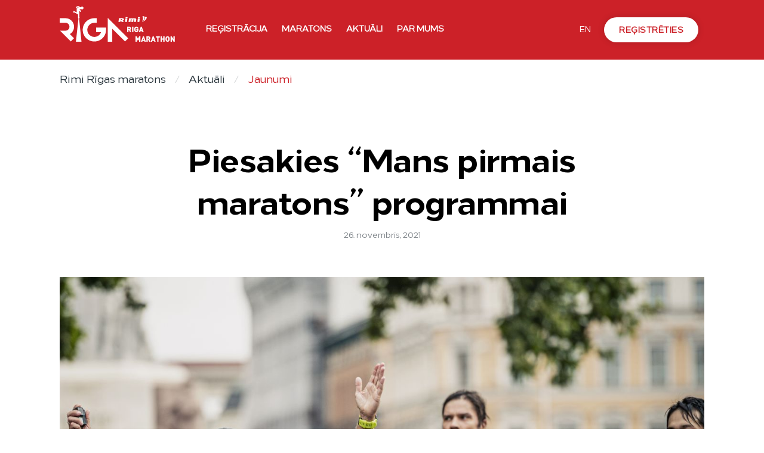

--- FILE ---
content_type: text/html; charset=UTF-8
request_url: https://rimirigamarathon.com/lv/news/piesakies-mans-pirmais-maratons-programmai/
body_size: 36876
content:

<!DOCTYPE html>
<html lang="lv">
<head>
	<title>Piesakies “Mans pirmais maratons” programmai — Rimi Rīgas maratons</title>

	<meta name="viewport" content="user-scalable=no, width=device-width, initial-scale=1, maximum-scale=1">
	<meta property="og:url" content="https://rimirigamarathon.com/lv/news/piesakies-mans-pirmais-maratons-programmai/" />
	<meta property="og:type" content="website" />
	<meta property="og:title" content="Piesakies “Mans pirmais maratons” programmai — Rimi Rīgas maratons" />

        	   <meta property="og:image" content="https://rimirigamarathon.com/wp-content/uploads/2022/03/1RK0343-scaled-aspect-ratio-1920-1440-1440x1080.jpg" />
      
  <link rel="stylesheet" href="https://use.typekit.net/irp7ivx.css">

  <!-- Fav -->
  <link rel="apple-touch-icon" sizes="180x180" href="https://rimirigamarathon.com/wp-content/themes/maratons2020/assets/images/misc/apple-touch-icon.png">
  <link rel="icon" type="image/png" sizes="32x32" href="https://rimirigamarathon.com/wp-content/themes/maratons2020/assets/images/misc/favicon-32x32.png">
  <link rel="icon" type="image/png" sizes="16x16" href="https://rimirigamarathon.com/wp-content/themes/maratons2020/assets/images/misc/favicon-16x16.png">
  <link rel="manifest" href="https://rimirigamarathon.com/wp-content/themes/maratons2020/assets/images/misc/site.webmanifest">
  <link rel="mask-icon" href="https://rimirigamarathon.com/wp-content/themes/maratons2020/assets/images/misc/safari-pinned-tab.svg" color="#5bbad5">
  <link rel="shortcut icon" href="https://rimirigamarathon.com/wp-content/themes/maratons2020/assets/images/misc/favicon.ico">
  <meta name="msapplication-TileColor" content="#dc2923">
  <meta name="msapplication-config" content="https://rimirigamarathon.com/wp-content/themes/maratons2020/assets/images/misc/browserconfig.xml">
  <meta name="theme-color" content="#ffffff">

  
                  <meta property="description" content='Mēs atgriežamies maijā, tāpēc jau tagad aicinām pieteikties programmai “Mans pirmais maratons”, kuras patrons arī šogad būs maratona sezonas notikumu centrs “Alfa”. Ja esi fiziski un sociāli aktīvs un pilns apņēmības pirmo reizi pieveikt pusmaratonu (21 km) vai maratonu (42 km), Tev noteikti jāpiesakās!
' />
        <meta property="og:description" content='Mēs atgriežamies maijā, tāpēc jau tagad aicinām pieteikties programmai “Mans pirmais maratons”, kuras patrons arī šogad būs maratona sezonas notikumu centrs “Alfa”. Ja esi fiziski un sociāli aktīvs un pilns apņēmības pirmo reizi pieveikt pusmaratonu (21 km) vai maratonu (42 km), Tev noteikti jāpiesakās!
' />
          
  
	<!-- JS -->
  <script type='text/javascript'>
    var vars = {"body_class":"temp-single_news.php","ID":1167,"API":"https:\/\/rimirigamarathon.com\/lv\/api\/","post_type":"news","home_id":10,"fields":{"intro":"<p>M\u0113s atgrie\u017eamies maij\u0101, t\u0101p\u0113c jau tagad aicin\u0101m pieteikties programmai \u201cMans pirmais maratons\u201d, kuras patrons ar\u012b \u0161ogad b\u016bs maratona sezonas notikumu centrs \u201cAlfa\u201d. Ja esi fiziski un soci\u0101li akt\u012bvs un pilns ap\u0146\u0113m\u012bbas pirmo reizi pieveikt pusmaratonu (21 km) vai maratonu (42 km), Tev noteikti j\u0101piesak\u0101s!<\/p>\n","tagline":"","featured_picture":{"ID":1170,"id":1170,"title":"1RK0343-scaled-aspect-ratio-1920-1440","filename":"1RK0343-scaled-aspect-ratio-1920-1440-scaled.jpg","filesize":5621339,"url":"https:\/\/rimirigamarathon.com\/wp-content\/uploads\/2022\/03\/1RK0343-scaled-aspect-ratio-1920-1440-scaled.jpg","link":"https:\/\/rimirigamarathon.com\/lv\/news\/piesakies-mans-pirmais-maratons-programmai\/1rk0343-scaled-aspect-ratio-1920-1440\/","alt":"","author":"3","description":"","caption":"","name":"1rk0343-scaled-aspect-ratio-1920-1440","status":"inherit","uploaded_to":1167,"date":"2022-03-23 12:45:55","modified":"2022-03-23 12:46:06","menu_order":0,"mime_type":"image\/jpeg","type":"image","subtype":"jpeg","icon":"https:\/\/rimirigamarathon.com\/wp-includes\/images\/media\/default.png","width":2878,"height":2158,"sizes":{"thumbnail":"https:\/\/rimirigamarathon.com\/wp-content\/uploads\/2022\/03\/1RK0343-scaled-aspect-ratio-1920-1440-300x300.jpg","thumbnail-width":300,"thumbnail-height":300,"medium":"https:\/\/rimirigamarathon.com\/wp-content\/uploads\/2022\/03\/1RK0343-scaled-aspect-ratio-1920-1440-800x600.jpg","medium-width":800,"medium-height":600,"medium_large":"https:\/\/rimirigamarathon.com\/wp-content\/uploads\/2022\/03\/1RK0343-scaled-aspect-ratio-1920-1440-768x576.jpg","medium_large-width":768,"medium_large-height":576,"large":"https:\/\/rimirigamarathon.com\/wp-content\/uploads\/2022\/03\/1RK0343-scaled-aspect-ratio-1920-1440-1440x1080.jpg","large-width":1440,"large-height":1080,"1536x1536":"https:\/\/rimirigamarathon.com\/wp-content\/uploads\/2022\/03\/1RK0343-scaled-aspect-ratio-1920-1440-1536x1152.jpg","1536x1536-width":1536,"1536x1536-height":1152,"2048x2048":"https:\/\/rimirigamarathon.com\/wp-content\/uploads\/2022\/03\/1RK0343-scaled-aspect-ratio-1920-1440-2048x1536.jpg","2048x2048-width":2048,"2048x2048-height":1536,"medium_cropped":"https:\/\/rimirigamarathon.com\/wp-content\/uploads\/2022\/03\/1RK0343-scaled-aspect-ratio-1920-1440-800x421.jpg","medium_cropped-width":800,"medium_cropped-height":421,"large_cropped":"https:\/\/rimirigamarathon.com\/wp-content\/uploads\/2022\/03\/1RK0343-scaled-aspect-ratio-1920-1440-1440x756.jpg","large_cropped-width":1440,"large_cropped-height":756,"medium_cropped_old_props":"https:\/\/rimirigamarathon.com\/wp-content\/uploads\/2022\/03\/1RK0343-scaled-aspect-ratio-1920-1440-800x600.jpg","medium_cropped_old_props-width":800,"medium_cropped_old_props-height":600,"large_cropped_old_props":"https:\/\/rimirigamarathon.com\/wp-content\/uploads\/2022\/03\/1RK0343-scaled-aspect-ratio-1920-1440-1440x1080.jpg","large_cropped_old_props-width":1440,"large_cropped_old_props-height":1080},"original_image":{"ID":1169,"id":1169,"title":"_1RK0343","filename":"1RK0343-scaled.jpg","filesize":4650562,"url":"https:\/\/rimirigamarathon.com\/wp-content\/uploads\/2022\/03\/1RK0343-scaled.jpg","link":"https:\/\/rimirigamarathon.com\/lv\/news\/piesakies-mans-pirmais-maratons-programmai\/_1rk0343\/","alt":"Rimi R\u012bgas maratons - piesakies \"Mans pirmais maratons\" programmai","author":"3","description":"","caption":"","name":"_1rk0343","status":"inherit","uploaded_to":1167,"date":"2022-03-23 12:45:25","modified":"2022-03-23 12:45:49","menu_order":0,"mime_type":"image\/jpeg","type":"image","subtype":"jpeg","icon":"https:\/\/rimirigamarathon.com\/wp-includes\/images\/media\/default.png","width":3243,"height":2158,"sizes":{"thumbnail":"https:\/\/rimirigamarathon.com\/wp-content\/uploads\/2022\/03\/1RK0343-300x300.jpg","thumbnail-width":300,"thumbnail-height":300,"medium":"https:\/\/rimirigamarathon.com\/wp-content\/uploads\/2022\/03\/1RK0343-800x532.jpg","medium-width":800,"medium-height":532,"medium_large":"https:\/\/rimirigamarathon.com\/wp-content\/uploads\/2022\/03\/1RK0343-768x511.jpg","medium_large-width":768,"medium_large-height":511,"large":"https:\/\/rimirigamarathon.com\/wp-content\/uploads\/2022\/03\/1RK0343-1440x958.jpg","large-width":1440,"large-height":958,"1536x1536":"https:\/\/rimirigamarathon.com\/wp-content\/uploads\/2022\/03\/1RK0343-1536x1022.jpg","1536x1536-width":1536,"1536x1536-height":1022,"2048x2048":"https:\/\/rimirigamarathon.com\/wp-content\/uploads\/2022\/03\/1RK0343-2048x1363.jpg","2048x2048-width":2048,"2048x2048-height":1363,"medium_cropped":"https:\/\/rimirigamarathon.com\/wp-content\/uploads\/2022\/03\/1RK0343-800x421.jpg","medium_cropped-width":800,"medium_cropped-height":421,"large_cropped":"https:\/\/rimirigamarathon.com\/wp-content\/uploads\/2022\/03\/1RK0343-1440x756.jpg","large_cropped-width":1440,"large_cropped-height":756,"medium_cropped_old_props":"https:\/\/rimirigamarathon.com\/wp-content\/uploads\/2022\/03\/1RK0343-800x600.jpg","medium_cropped_old_props-width":800,"medium_cropped_old_props-height":600,"large_cropped_old_props":"https:\/\/rimirigamarathon.com\/wp-content\/uploads\/2022\/03\/1RK0343-1440x1080.jpg","large_cropped_old_props-width":1440,"large_cropped_old_props-height":1080}}},"picture_slider":false,"post_blocks":[{"acf_fc_layout":"text","text":"<p>Programma \u201cMans pirmais maratons\u201d dos 8 skr\u0113j\u0113jiem unik\u0101lu iesp\u0113ju sa\u0146emt visu nepiecie\u0161amo gatavo\u0161an\u0101s posm\u0101 no janv\u0101ra vidus l\u012bdz pat startam Rimi R\u012bgas maraton\u0101 15. maij\u0101. T\u0101s b\u016bs 16 intens\u012bvas ned\u0113\u013cas, akt\u012bvi tren\u0113joties gan individu\u0101li, gan kop\u0101 ar komandas biedriem. \u010cetri dal\u012bbnieki b\u016bs Latvij\u0101 zin\u0101mas, soci\u0101li akt\u012bvas person\u012bbas, kuras atlas\u012bs \u012bpa\u0161i veidota \u017e\u016brija, savuk\u0101rt \u010detri dal\u012bbnieki tiks atlas\u012bti konkursa k\u0101rt\u012bb\u0101, izv\u0113rt\u0113jot iesniegtos pieteikumus.<\/p>\n<p>Treni\u0146u virsvad\u012bbu uz\u0146emsies divi pieredz\u0113ju\u0161i Latvijas garo distan\u010du skr\u0113j\u0113ji \u2013 J\u0101nis Vi\u0161\u0137ers un Ilona Marhele. Ar katru dal\u012bbnieku treneri izstr\u0101d\u0101s individu\u0101lu treni\u0146u pl\u0101nu un sniegs nepiecie\u0161amo atbalstu un padomus visas programmas laik\u0101.<\/p>\n"},{"acf_fc_layout":"accordion","accordion":[{"title":"Dal\u012bba programm\u0101 skr\u0113j\u0113jiem nodro\u0161ina","text":"<ul>\n<li>individu\u0101lu treni\u0146u pl\u0101nu un atbalstu no \u201cMans pirmais maratons\u201d treneriem J\u0101\u0146a Vi\u0161\u0137era un Ilonas Marheles,<\/li>\n<li>iesp\u0113ju veikt slodzes testu un sa\u0146emt vesel\u012bbas konsult\u0101cijas pie sporta \u0101rsta Sporta laboratorij\u0101, k\u0101 ar\u012b veikt asins anal\u012bzes Centr\u0101laj\u0101 laboratorij\u0101,<\/li>\n<li>iesp\u0113ju tren\u0113ties Sportland sar\u016bp\u0113tos Nike skrie\u0161anas ekip\u0113jum\u0101,<\/li>\n<li>Garmin viedpulksteni, kas kalpos k\u0101 neat\u0146emams pal\u012bgs treni\u0146os un izv\u0113l\u0113taj\u0101 distanc\u0113,<\/li>\n<li>sporta uzturu treni\u0146iem no Science in Sport,<\/li>\n<li>vitam\u012bnus un uztura bag\u0101tin\u0101t\u0101jus no M\u0113ness aptiekas,<\/li>\n<li>Rimi uztura speci\u0101listes Olgas \u013bubinas \u012bpa\u0161i atlas\u012btu produktu grozu gatavo\u0161an\u0101s proces\u0101,<\/li>\n<li>Gjensidige Latvija apdro\u0161in\u0101\u0161anu pret nelaimes gad\u012bjumiem vis\u0101 gatavo\u0161an\u0101s proces\u0101,<\/li>\n<li>iesp\u0113ju ar savu st\u0101stu, motiv\u0101ciju un iedvesmu aizsniegt skr\u0113j\u0113jus vis\u0101 Latvij\u0101,<\/li>\n<li>ieg\u016bt jaunus draugus un lielisku pieredzi, tren\u0113joties un start\u0113jot kop\u0101 ar komandas biedriem,<\/li>\n<li>b\u016bt gataviem da\u017e\u0101diem pat\u012bkamiem p\u0101rsteigumiem.<\/li>\n<\/ul>\n"},{"title":"Dal\u012bbnieku ieguld\u012bjums","text":"<ul>\n<li>ap\u0146em\u0161an\u0101s apzin\u012bgi tren\u0113ties un uzklaus\u012bt trenera padomus,<\/li>\n<li>gatav\u012bba regul\u0101ri dal\u012bties ar g\u016bto treni\u0146u pieredzi savos soci\u0101lo t\u012bklu kontos, k\u0101 ar\u012b Rimi R\u012bgas maratona un m\u016bsu sadarb\u012bbas partneru kontos, medijos un podkastos,<\/li>\n<li>gatav\u012bba atbalst\u012bt un motiv\u0113t programmas dal\u012bbniekus un komandas biedrus.<\/li>\n<\/ul>\n"}]},{"acf_fc_layout":"h2","text":"Kas Tev j\u0101dara?","add_to_anchors_menu":false},{"acf_fc_layout":"text","text":"<p>Ja v\u0113lies b\u016bt viens no programmas \u201cMans pirmais maratons\u201d 2022 dal\u012bbniekiem, aizpildi pieteikuma anketu. M\u0113s priec\u0101simies par atbild\u0113m, kas \u013caus mums Tevi p\u0113c iesp\u0113jas lab\u0101k iepaz\u012bt gan k\u0101 skr\u0113j\u0113ju, gan person\u012bbu. Noteikti nov\u0113rt\u0113sim, ja savu motiv\u0101ciju piedal\u012bties iesniegsi video form\u0101.<\/p>\n<p>\u0145em v\u0113r\u0101, ka programmai atbilsto\u0161i b\u016bs tie skr\u0113j\u0113ji, kuri v\u0113l nav fini\u0161\u0113ju\u0161i 21 km vai 42 km distanci, bet ir uz \u201ctu\u201d ar akt\u012bvu dz\u012bvesveidu un skrie\u0161anu. \u012apa\u0161i tas attiecas uz maratona distances veic\u0113jiem, kuros mekl\u0113sim jau iepriek\u0161\u0113ju skr\u0113jienu pieredzi.<\/p>\n<p>Dal\u012bbnieku atlas\u0113 piedal\u012bsimies gan m\u0113s, maratona organizatori, \u2013 Aigars Nords, Inese \u0136\u012bkule, M\u0101rti\u0146\u0161 Priede un Anete Balt\u0101, gan treneri J\u0101nis Vi\u0161\u0137ers un Ilona Marhele.<\/p>\n<p>Pieteikties var l\u012bdz 19. decembra izska\u0146ai plkst. 23.59. Dal\u012bbnieku atlasi un izzi\u0146o\u0161anu veiksim l\u012bdz 2021. gada beig\u0101m. Akt\u012bvi treni\u0146i s\u0101ksies no 24. janv\u0101ra, bet l\u012bdz tam dal\u012bbniekiem b\u016bs j\u0101iziet vesel\u012bbas p\u0101rbaude Sporta laboratorij\u0101.<\/p>\n"},{"acf_fc_layout":"buttons","buttons":[{"name":"Pieteikties","style":"primary","target":"external","target_page":false,"url":"https:\/\/docs.google.com\/forms\/d\/e\/1FAIpQLSfcoPJSZ-XiD12KHMtyEOy3t_V8Dye-M3dnv84dIiKsmVb0xg\/viewform","is_email":false,"email":""}]}]},"dev":false,"lang":"lv","langs":{"lv":{"id":4,"order":1,"slug":"lv","locale":"lv","is_rtl":0,"name":"Latvie\u0161u valoda","url":"https:\/\/rimirigamarathon.com\/lv\/news\/piesakies-mans-pirmais-maratons-programmai\/","flag":"https:\/\/rimirigamarathon.com\/wp-content\/plugins\/polylang\/flags\/lv.png","current_lang":true,"no_translation":false,"classes":["lang-item","lang-item-4","lang-item-lv","current-lang","lang-item-first"],"link_classes":[]},"en":{"id":2,"order":2,"slug":"en","locale":"en-US","is_rtl":0,"name":"English","url":"https:\/\/rimirigamarathon.com\/en\/","flag":"https:\/\/rimirigamarathon.com\/wp-content\/plugins\/polylang\/flags\/us.png","current_lang":false,"no_translation":true,"classes":["lang-item","lang-item-2","lang-item-en","no-translation"],"link_classes":[]}},"template_url":"https:\/\/rimirigamarathon.com\/wp-content\/themes\/maratons2020","website_url":"https:\/\/rimirigamarathon.com\/lv","permalink":"https:\/\/rimirigamarathon.com\/lv\/news\/piesakies-mans-pirmais-maratons-programmai\/","meta_description":"","current_user":{"id":0,"meta":false},"options":{"agree":"Piekr\u012btu","agree_newsletter":"<p>Esmu iepazinies un piekr\u012btu <a href=\"https:\/\/rimirigamarathon.com\/lv\/privatuma-politika\/\">priv\u0101tuma politikai<\/a>.<\/p>\n","all_news":"Visi jaunumi","all_questions":"Visi jaut\u0101jumi","api_page":327,"attachments":" ","back_to_news":"Uz jaunumiem","bui_page":41,"buj_response":"<p><strong>Paldies par atsauksmi!<\/strong><\/p>\n<p>\u0145emsim v\u0113r\u0101 j\u016bsu atsauksmes, lai uzlabotu m\u0101jaslap\u0101 pied\u0101v\u0101to inform\u0101ciju.<\/p>\n","buj_response_title":"Vai \u0161is bija noder\u012bgi?","buj_responses":false,"calendar":"Kalend\u0101rs","calendar_page":340,"categories":"Kategorijas","choose_item":"Izv\u0113lies no saraksta","choose_reason":"Izv\u0113lies iemeslu","close":"Aizv\u0113rt","contacts":[{"icon":"facebook","url":"https:\/\/www.facebook.com\/RimiRigaMarathon\/"},{"icon":"instagram","url":"https:\/\/www.instagram.com\/rimirigamarathon"},{"icon":"x","url":"https:\/\/x.com\/rigasmaratons"},{"icon":"linkedin","url":"https:\/\/lv.linkedin.com\/company\/rimi-riga-marathon"},{"icon":"tiktok","url":"https:\/\/www.tiktok.com\/@rimirigamarathon"},{"icon":"youtube","url":"https:\/\/www.youtube.com\/@RimiRigaMarathon"},{"icon":"whatsapp","url":"https:\/\/whatsapp.com\/channel\/0029VayvynkEgGfRmCKuGi3Q"}],"cookies_text":"<p><strong>\u0160\u012b t\u012bmek\u013ca vietne izmanto s\u012bkdatnes<\/strong><\/p>\n<p>Inform\u0113jam, ka \u0161aj\u0101 t\u012bmek\u013ca vietn\u0113 tiek izmantotas s\u012bkdatnes. Las\u012bt vair\u0101k <a href=\"https:\/\/rimirigamarathon.com\/lv\/privatuma-politika\/\">Priv\u0101tuma politik\u0101<\/a>. Turpinot lietot m\u016bsu t\u012bmek\u013ca vietni, j\u016bs apstiprin\u0101t m\u016bsu s\u012bkdatnes.<\/p>\n","copy_link":"Kop\u0113t saiti","current_about_us":"Par mums","current_galleries":"Bil\u017eu galerija","current_news":"Aktu\u0101li","days":"Dienas","dev":false,"distances_page":31,"download":"Lejupiel\u0101d\u0113t","filter":"Filtrs","footer_navigation":[{"page":9769},{"page":8962},{"page":8051},{"page":227},{"page":229},{"page":41},{"page":264}],"full_calendar":"Pilns kalend\u0101rs","galleries_page":334,"hide_register_button":false,"hours":"Stundas","join_newsletter":"Piesakies jaunumiem","join_newsletter_button":"Pieteikties","launch_date":"2026-05-17 07:05:00","learn_more":"Uzzini vair\u0101k","link_copied":"Nokop\u0113ts","mailigen_id":"415151a4","mapbox_token":"pk.eyJ1Ijoia2FybGlzd3JvbmciLCJhIjoiY2wxYWZoM3JhMDYyaDNjcDhneDUyazBxeiJ9.Spl0YU7VrcE86vZ5f7Ujcw","men":"V\u012brie\u0161i","minutes":"Min\u016btes","navigation":[{"acf_fc_layout":"group","id":"group-1","name":"Re\u0123istr\u0101cija","pages":[234,7745,8051,7452,35],"decoration":{"ID":12189,"id":12189,"title":"decoration-1","filename":"decoration-1.png","filesize":6620,"url":"https:\/\/rimirigamarathon.com\/wp-content\/uploads\/2024\/11\/decoration-1.png","link":"https:\/\/rimirigamarathon.com\/decoration-1\/","alt":"","author":"11","description":"","caption":"","name":"decoration-1","status":"inherit","uploaded_to":0,"date":"2024-11-04 15:25:40","modified":"2024-11-04 15:25:41","menu_order":0,"mime_type":"image\/png","type":"image","subtype":"png","icon":"https:\/\/rimirigamarathon.com\/wp-includes\/images\/media\/default.png","width":865,"height":217,"sizes":{"thumbnail":"https:\/\/rimirigamarathon.com\/wp-content\/uploads\/2024\/11\/decoration-1-300x217.png","thumbnail-width":300,"thumbnail-height":217,"medium":"https:\/\/rimirigamarathon.com\/wp-content\/uploads\/2024\/11\/decoration-1-800x201.png","medium-width":800,"medium-height":201,"medium_large":"https:\/\/rimirigamarathon.com\/wp-content\/uploads\/2024\/11\/decoration-1-768x193.png","medium_large-width":768,"medium_large-height":193,"large":"https:\/\/rimirigamarathon.com\/wp-content\/uploads\/2024\/11\/decoration-1.png","large-width":865,"large-height":217,"1536x1536":"https:\/\/rimirigamarathon.com\/wp-content\/uploads\/2024\/11\/decoration-1.png","1536x1536-width":865,"1536x1536-height":217,"2048x2048":"https:\/\/rimirigamarathon.com\/wp-content\/uploads\/2024\/11\/decoration-1.png","2048x2048-width":865,"2048x2048-height":217,"medium_cropped":"https:\/\/rimirigamarathon.com\/wp-content\/uploads\/2024\/11\/decoration-1-800x217.png","medium_cropped-width":800,"medium_cropped-height":217,"large_cropped":"https:\/\/rimirigamarathon.com\/wp-content\/uploads\/2024\/11\/decoration-1.png","large_cropped-width":865,"large_cropped-height":217,"medium_cropped_old_props":"https:\/\/rimirigamarathon.com\/wp-content\/uploads\/2024\/11\/decoration-1-800x217.png","medium_cropped_old_props-width":800,"medium_cropped_old_props-height":217,"large_cropped_old_props":"https:\/\/rimirigamarathon.com\/wp-content\/uploads\/2024\/11\/decoration-1.png","large_cropped_old_props-width":865,"large_cropped_old_props-height":217}}},{"acf_fc_layout":"group","id":"group-2","name":"Maratons","pages":[31,12159,8632,6981,12779,9188,13560,11088,45],"decoration":{"ID":12055,"id":12055,"title":"decoration-4","filename":"decoration-4.png","filesize":6833,"url":"https:\/\/rimirigamarathon.com\/wp-content\/uploads\/2024\/10\/decoration-4.png","link":"https:\/\/rimirigamarathon.com\/decoration-4\/","alt":"","author":"10","description":"","caption":"","name":"decoration-4","status":"inherit","uploaded_to":0,"date":"2024-10-09 10:41:20","modified":"2024-10-09 10:41:20","menu_order":0,"mime_type":"image\/png","type":"image","subtype":"png","icon":"https:\/\/rimirigamarathon.com\/wp-includes\/images\/media\/default.png","width":862,"height":216,"sizes":{"thumbnail":"https:\/\/rimirigamarathon.com\/wp-content\/uploads\/2024\/10\/decoration-4-300x216.png","thumbnail-width":300,"thumbnail-height":216,"medium":"https:\/\/rimirigamarathon.com\/wp-content\/uploads\/2024\/10\/decoration-4-800x200.png","medium-width":800,"medium-height":200,"medium_large":"https:\/\/rimirigamarathon.com\/wp-content\/uploads\/2024\/10\/decoration-4-768x192.png","medium_large-width":768,"medium_large-height":192,"large":"https:\/\/rimirigamarathon.com\/wp-content\/uploads\/2024\/10\/decoration-4.png","large-width":862,"large-height":216,"1536x1536":"https:\/\/rimirigamarathon.com\/wp-content\/uploads\/2024\/10\/decoration-4.png","1536x1536-width":862,"1536x1536-height":216,"2048x2048":"https:\/\/rimirigamarathon.com\/wp-content\/uploads\/2024\/10\/decoration-4.png","2048x2048-width":862,"2048x2048-height":216,"medium_cropped":"https:\/\/rimirigamarathon.com\/wp-content\/uploads\/2024\/10\/decoration-4-800x216.png","medium_cropped-width":800,"medium_cropped-height":216,"large_cropped":"https:\/\/rimirigamarathon.com\/wp-content\/uploads\/2024\/10\/decoration-4.png","large_cropped-width":862,"large_cropped-height":216,"medium_cropped_old_props":"https:\/\/rimirigamarathon.com\/wp-content\/uploads\/2024\/10\/decoration-4-800x216.png","medium_cropped_old_props-width":800,"medium_cropped_old_props-height":216,"large_cropped_old_props":"https:\/\/rimirigamarathon.com\/wp-content\/uploads\/2024\/10\/decoration-4.png","large_cropped_old_props-width":862,"large_cropped_old_props-height":216}}},{"acf_fc_layout":"group","id":"group-4","name":"Aktu\u0101li","pages":[127,41,1670],"decoration":{"ID":12056,"id":12056,"title":"decoration-3","filename":"decoration-3.png","filesize":6561,"url":"https:\/\/rimirigamarathon.com\/wp-content\/uploads\/2024\/10\/decoration-3.png","link":"https:\/\/rimirigamarathon.com\/decoration-3\/","alt":"","author":"10","description":"","caption":"","name":"decoration-3","status":"inherit","uploaded_to":0,"date":"2024-10-09 10:41:23","modified":"2024-10-09 10:41:23","menu_order":0,"mime_type":"image\/png","type":"image","subtype":"png","icon":"https:\/\/rimirigamarathon.com\/wp-includes\/images\/media\/default.png","width":864,"height":216,"sizes":{"thumbnail":"https:\/\/rimirigamarathon.com\/wp-content\/uploads\/2024\/10\/decoration-3-300x216.png","thumbnail-width":300,"thumbnail-height":216,"medium":"https:\/\/rimirigamarathon.com\/wp-content\/uploads\/2024\/10\/decoration-3-800x200.png","medium-width":800,"medium-height":200,"medium_large":"https:\/\/rimirigamarathon.com\/wp-content\/uploads\/2024\/10\/decoration-3-768x192.png","medium_large-width":768,"medium_large-height":192,"large":"https:\/\/rimirigamarathon.com\/wp-content\/uploads\/2024\/10\/decoration-3.png","large-width":864,"large-height":216,"1536x1536":"https:\/\/rimirigamarathon.com\/wp-content\/uploads\/2024\/10\/decoration-3.png","1536x1536-width":864,"1536x1536-height":216,"2048x2048":"https:\/\/rimirigamarathon.com\/wp-content\/uploads\/2024\/10\/decoration-3.png","2048x2048-width":864,"2048x2048-height":216,"medium_cropped":"https:\/\/rimirigamarathon.com\/wp-content\/uploads\/2024\/10\/decoration-3-800x216.png","medium_cropped-width":800,"medium_cropped-height":216,"large_cropped":"https:\/\/rimirigamarathon.com\/wp-content\/uploads\/2024\/10\/decoration-3.png","large_cropped-width":864,"large_cropped-height":216,"medium_cropped_old_props":"https:\/\/rimirigamarathon.com\/wp-content\/uploads\/2024\/10\/decoration-3-800x216.png","medium_cropped_old_props-width":800,"medium_cropped_old_props-height":216,"large_cropped_old_props":"https:\/\/rimirigamarathon.com\/wp-content\/uploads\/2024\/10\/decoration-3.png","large_cropped_old_props-width":864,"large_cropped_old_props-height":216}}},{"acf_fc_layout":"group","id":"group-5","name":"Par mums","pages":[4512,5372,4673,436,3526,13373,13632,1621,8962],"decoration":{"ID":12057,"id":12057,"title":"decoration-2","filename":"decoration-2.png","filesize":6793,"url":"https:\/\/rimirigamarathon.com\/wp-content\/uploads\/2024\/10\/decoration-2.png","link":"https:\/\/rimirigamarathon.com\/decoration-2\/","alt":"","author":"10","description":"","caption":"","name":"decoration-2","status":"inherit","uploaded_to":0,"date":"2024-10-09 10:41:26","modified":"2024-10-09 10:41:26","menu_order":0,"mime_type":"image\/png","type":"image","subtype":"png","icon":"https:\/\/rimirigamarathon.com\/wp-includes\/images\/media\/default.png","width":866,"height":216,"sizes":{"thumbnail":"https:\/\/rimirigamarathon.com\/wp-content\/uploads\/2024\/10\/decoration-2-300x216.png","thumbnail-width":300,"thumbnail-height":216,"medium":"https:\/\/rimirigamarathon.com\/wp-content\/uploads\/2024\/10\/decoration-2-800x200.png","medium-width":800,"medium-height":200,"medium_large":"https:\/\/rimirigamarathon.com\/wp-content\/uploads\/2024\/10\/decoration-2-768x192.png","medium_large-width":768,"medium_large-height":192,"large":"https:\/\/rimirigamarathon.com\/wp-content\/uploads\/2024\/10\/decoration-2.png","large-width":866,"large-height":216,"1536x1536":"https:\/\/rimirigamarathon.com\/wp-content\/uploads\/2024\/10\/decoration-2.png","1536x1536-width":866,"1536x1536-height":216,"2048x2048":"https:\/\/rimirigamarathon.com\/wp-content\/uploads\/2024\/10\/decoration-2.png","2048x2048-width":866,"2048x2048-height":216,"medium_cropped":"https:\/\/rimirigamarathon.com\/wp-content\/uploads\/2024\/10\/decoration-2-800x216.png","medium_cropped-width":800,"medium_cropped-height":216,"large_cropped":"https:\/\/rimirigamarathon.com\/wp-content\/uploads\/2024\/10\/decoration-2.png","large_cropped-width":866,"large_cropped-height":216,"medium_cropped_old_props":"https:\/\/rimirigamarathon.com\/wp-content\/uploads\/2024\/10\/decoration-2-800x216.png","medium_cropped_old_props-width":800,"medium_cropped_old_props-height":216,"large_cropped_old_props":"https:\/\/rimirigamarathon.com\/wp-content\/uploads\/2024\/10\/decoration-2.png","large_cropped_old_props-width":866,"large_cropped_old_props-height":216}}}],"news":"Jaunumi","news_archive":"Jaunumu arh\u012bvs","news_page":127,"newsletter_success":"Lieliski! Tu esi veiksm\u012bgi pieteicies m\u016bsu e-pastu jaunumiem.","no":"N\u0113","not_found":"<h3>Lapa nav atrasta<\/h3>\r\n<h1>\u0160\u0137iet esi apmald\u012bjies<\/h1>\r\n<p>Lapa kuru mekl\u0113ji netika atrasta, vai neeksist\u0113. L\u016bdzu atgriezies uz s\u0101kumu.<\/p>","open":"Atv\u0113rt","register":"Re\u0123istr\u0113ties","register_page":234,"related_galleries":"Saist\u012btie bil\u017eu albumi","seconds":"Sekundes","send":"Nos\u016bt\u012bt","share_gallery":"Dalies","share_post":"Dalies ar rakstu","to_home":"Uz s\u0101kumu","until_the_start":"L\u012bdz startam:","women":"Sievietes","yes":"J\u0101","your_email":"Tavs e-pasts"},"svg":{"wrong":"<svg width=\"47\" height=\"17\" viewBox=\"0 0 47 17\" fill=\"none\" xmlns=\"http:\/\/www.w3.org\/2000\/svg\">\n<path d=\"M46.0874 7.34628H0.725449V9.46984H46.0874V7.34583V7.34628Z\" fill=\"#EE453B\"\/>\n<path d=\"M6.65735 16.0573H4.82546L2.73148 0.368642H4.86899L5.78539 8.51651L5.82892 9.03652H6.00303L6.04656 8.51651L7.05003 0.368642H8.70734L9.7108 8.51651L9.75433 9.03652H9.92845L9.97243 8.51651L10.8884 0.368642H13.0254L10.8884 16.0138H9.10002L8.0095 8.60311L7.87891 7.69275H7.79185L7.70434 8.64617L6.65735 16.0573ZM18.3465 16.0573L17.1254 9.46994H16.5146V16.0573H14.203V0.368642H16.5146C19.2625 0.368642 20.4405 1.92867 20.4405 4.87599C20.4405 6.43602 20.0478 7.82286 19.1319 8.42946L20.6146 16.0138C20.6586 16.0573 18.3465 16.0573 18.3465 16.0573ZM16.5151 7.30285C16.8207 7.30285 17.2565 7.25933 17.6056 6.95603C17.9548 6.65273 18.2164 6.0892 18.2164 4.96259C18.2164 3.83552 17.9548 3.27199 17.6056 2.96869C17.2569 2.66539 16.8642 2.66539 16.5151 2.66539V7.30331V7.30285ZM27.8987 12.8502C27.8551 13.5003 27.7681 14.0639 27.5064 14.5408C27.3319 14.9738 27.0267 15.3641 26.59 15.7105C26.1543 16.0573 25.587 16.2305 24.8021 16.2305C24.0168 16.2305 23.45 16.0573 23.0138 15.7105C22.5776 15.4072 22.3159 14.9738 22.0974 14.5404C21.8797 14.0639 21.7491 13.4568 21.7051 12.8502V3.61881C21.7487 2.96869 21.8793 2.40561 22.0978 1.92867C22.2719 1.49525 22.5776 1.06183 23.0138 0.758534C23.45 0.455234 24.0608 0.238525 24.8021 0.238525C25.587 0.238525 26.1538 0.455234 26.5905 0.758534C27.0267 1.06183 27.3319 1.49525 27.5064 1.92867C27.7245 2.40515 27.8551 3.01221 27.8987 3.61927V12.8502ZM25.5875 3.61881C25.5875 3.18539 25.5004 2.88209 25.2823 2.62232C25.1953 2.53527 25.0207 2.44868 24.8026 2.44868C24.4099 2.44868 24.1918 2.75198 24.1047 3.01221C24.0608 3.18539 24.0177 3.35904 24.0177 3.57574V12.8067C24.0177 13.2401 24.1047 13.5439 24.3228 13.8036C24.4099 13.8907 24.584 13.9768 24.7591 13.9768C25.1513 13.9768 25.3694 13.7171 25.4569 13.4133C25.5004 13.2836 25.544 13.0669 25.544 12.8502C25.5875 12.8502 25.5875 3.61881 25.5875 3.61881ZM31.9551 7.86639L31.8241 7.30285H31.6499V16.0138H29.5124V0.368642H31.5624L33.8305 8.51651L34.0051 9.25323H34.1361V0.368642H36.2732V16.0138H34.2232L31.9551 7.86639ZM41.7693 6.0026V3.61881C41.7693 3.18539 41.6823 2.88209 41.4637 2.62232C41.3766 2.53527 41.2025 2.44868 40.984 2.44868C40.5913 2.44868 40.3736 2.75198 40.2861 3.01221C40.2426 3.18539 40.1991 3.35904 40.1991 3.57574V12.9799C40.1991 13.4133 40.2861 13.7166 40.5042 13.9764C40.5913 14.0634 40.7659 14.15 40.9404 14.15C41.3331 14.15 41.5512 13.8898 41.6383 13.5865C41.6818 13.4564 41.7253 13.2397 41.7253 13.023V10.2062H40.984V8.25628H44.0374V16.0573H42.6853L42.4232 15.3206C41.9874 15.8406 41.3766 16.2305 40.6353 16.2305C39.8935 16.2305 39.3706 16.0573 38.9775 15.7105C38.5853 15.4072 38.3232 14.9738 38.1491 14.5404C37.9745 14.0639 37.887 13.4568 37.887 12.8502V3.61881C37.931 3.01221 38.018 2.40561 38.2797 1.92867C38.4542 1.49525 38.7594 1.06183 39.1961 0.758534C39.6314 0.455234 40.2421 0.238525 40.9835 0.238525C41.7689 0.238525 42.3357 0.455234 42.7719 0.758534C43.2081 1.06183 43.5132 1.49525 43.6883 1.92867C43.9059 2.40515 44.0365 3.01221 44.0805 3.61927V6.04613H41.7689V6.0026H41.7693Z\" fill=\"black\"\/>\n<\/svg>\n","user":"<?xml version=\"1.0\" ?><svg style=\"enable-background:new 0 0 24 24;\" version=\"1.1\" viewBox=\"0 0 24 24\" xml:space=\"preserve\" xmlns=\"http:\/\/www.w3.org\/2000\/svg\" xmlns:xlink=\"http:\/\/www.w3.org\/1999\/xlink\"><g id=\"info\"\/><g id=\"icons\"><path d=\"M12,0C5.4,0,0,5.4,0,12c0,6.6,5.4,12,12,12s12-5.4,12-12C24,5.4,18.6,0,12,0z M12,4c2.2,0,4,2.2,4,5s-1.8,5-4,5   s-4-2.2-4-5S9.8,4,12,4z M18.6,19.5C16.9,21,14.5,22,12,22s-4.9-1-6.6-2.5c-0.4-0.4-0.5-1-0.1-1.4c1.1-1.3,2.6-2.2,4.2-2.7   c0.8,0.4,1.6,0.6,2.5,0.6s1.7-0.2,2.5-0.6c1.7,0.5,3.1,1.4,4.2,2.7C19.1,18.5,19.1,19.1,18.6,19.5z\" id=\"user2\"\/><\/g><\/svg>","rimi_logo":"<svg width=\"193\" height=\"60\" viewBox=\"0 0 193 60\" fill=\"none\" xmlns=\"http:\/\/www.w3.org\/2000\/svg\">\n<path d=\"M117.506 37.6627C117.506 37.427 117.422 37.2182 117.255 37.0344C117.087 36.8501 116.853 36.7574 116.551 36.7574H115.305V38.5687H116.551C116.853 38.5687 117.087 38.4754 117.255 38.2916C117.422 38.1073 117.506 37.8985 117.506 37.6627ZM117.632 43.7506L116.046 40.4179H115.305V43.7506H113.104V34.7949H116.65C117.146 34.7949 117.584 34.8758 117.965 35.0405C118.347 35.2045 118.666 35.4205 118.921 35.6873C119.177 35.956 119.372 36.2625 119.506 36.6064C119.639 36.9497 119.708 37.3065 119.708 37.6763C119.708 37.9783 119.663 38.2531 119.574 38.5054C119.487 38.7576 119.374 38.9799 119.237 39.1722C119.097 39.365 118.941 39.5323 118.77 39.6748C118.598 39.8179 118.423 39.9321 118.248 40.0153L120.185 43.7506H117.632Z\" fill=\"white\"\/>\n<path d=\"M123.507 34.7939H121.306V43.7494H123.507V34.7939Z\" fill=\"white\"\/>\n<path d=\"M131.745 41.6127C131.611 42.0735 131.375 42.4751 131.039 42.8207C130.652 43.2137 130.243 43.4806 129.811 43.6181C129.378 43.7577 128.919 43.8256 128.431 43.8256C127.902 43.8256 127.436 43.7414 127.033 43.5683C126.63 43.3975 126.263 43.1469 125.937 42.8207C125.701 42.5849 125.52 42.3326 125.394 42.0589C125.268 41.7869 125.179 41.5002 125.124 41.1982C125.069 40.8961 125.039 40.5847 125.036 40.2606C125.031 39.9377 125.029 39.6092 125.029 39.272C125.029 38.9372 125.031 38.6087 125.036 38.2852C125.039 37.9634 125.069 37.6502 125.124 37.3482C125.179 37.0462 125.268 36.7589 125.394 36.4874C125.52 36.2154 125.701 35.9615 125.937 35.7257C126.263 35.3989 126.625 35.1499 127.02 34.9775C127.415 34.805 127.886 34.7202 128.431 34.7202C129.01 34.7202 129.508 34.805 129.924 34.9775C130.341 35.1499 130.689 35.3739 130.971 35.6509C131.251 35.9265 131.471 36.2431 131.626 36.6C131.78 36.9568 131.883 37.3199 131.935 37.688H129.708C129.616 37.3447 129.473 37.0908 129.281 36.9268C129.086 36.7639 128.803 36.6814 128.425 36.6814C128.224 36.6814 128.05 36.7193 127.904 36.7956C127.756 36.8703 127.64 36.9631 127.557 37.071C127.508 37.1389 127.461 37.2153 127.418 37.2984C127.376 37.3832 127.343 37.502 127.319 37.6563C127.294 37.8125 127.272 38.0183 127.255 38.2739C127.238 38.5289 127.23 38.8626 127.23 39.272C127.23 39.6837 127.238 40.0169 127.255 40.2724C127.272 40.5297 127.294 40.7373 127.319 40.8961C127.343 41.0557 127.376 41.1767 127.418 41.2609C127.461 41.3442 127.508 41.4204 127.557 41.4867C127.64 41.5962 127.756 41.6856 127.904 41.7569C128.05 41.8281 128.224 41.865 128.425 41.865C128.661 41.865 128.858 41.8333 129.017 41.7706C129.176 41.7071 129.306 41.6212 129.406 41.5115C129.533 41.3853 129.621 41.2378 129.671 41.0653C129.72 40.8928 129.745 40.7236 129.745 40.5563V40.4303H128.425V38.5939H131.946V39.8398C131.946 40.5597 131.88 41.1519 131.745 41.6127Z\" fill=\"white\"\/>\n<path d=\"M136.714 38.1911L135.909 40.5816H137.469L136.714 38.1911ZM138.463 43.7512L138.048 42.4178H135.293L134.853 43.7512H132.551L135.808 34.7939H137.507L140.765 43.7512H138.463Z\" fill=\"white\"\/>\n<path d=\"M133.085 59.9249V55.6354L131.814 57.8499H130.406L129.136 55.6354V59.9249H126.935V50.9692H129.098L131.11 54.9184L133.123 50.9692H135.287V59.9249H133.085Z\" fill=\"white\"\/>\n<path d=\"M140.354 54.3649L139.549 56.7554H141.108L140.354 54.3649ZM142.102 59.9251L141.688 58.5917H138.932L138.493 59.9251H136.19L139.448 50.9678H141.147L144.405 59.9251H142.102Z\" fill=\"white\"\/>\n<path d=\"M149.714 53.8366C149.714 53.6008 149.629 53.392 149.462 53.2083C149.294 53.0239 149.06 52.9307 148.758 52.9307H147.512V54.7427H148.758C149.06 54.7427 149.294 54.6492 149.462 54.4654C149.629 54.2811 149.714 54.0723 149.714 53.8366ZM149.84 59.9244L148.254 56.5919H147.512V59.9244H145.312V50.9688H148.857C149.353 50.9688 149.792 51.0496 150.173 51.2143C150.554 51.3783 150.874 51.5943 151.129 51.8611C151.384 52.1299 151.58 52.4363 151.713 52.7802C151.847 53.1235 151.915 53.4803 151.915 53.8501C151.915 54.1521 151.87 54.4269 151.782 54.6792C151.694 54.9314 151.581 55.1537 151.444 55.346C151.304 55.5388 151.148 55.7061 150.978 55.8486C150.806 55.9919 150.631 56.1061 150.455 56.1892L152.392 59.9244H149.84Z\" fill=\"white\"\/>\n<path d=\"M156.77 54.3649L155.965 56.7554H157.524L156.77 54.3649ZM158.518 59.9251L158.103 58.5917H155.348L154.909 59.9251H152.606L155.864 50.9678H157.563L160.821 59.9251H158.518Z\" fill=\"white\"\/>\n<path d=\"M165.599 52.9312V59.925H163.398V52.9312H161.197V50.9688H167.801V52.9312H165.599Z\" fill=\"white\"\/>\n<path d=\"M173.624 59.9249V56.3784H171.285V59.9249H169.084V50.9692H171.285V54.4161H173.624V50.9692H175.825V59.9249H173.624Z\" fill=\"white\"\/>\n<path d=\"M181.963 55.4466C181.963 55.0356 181.955 54.7019 181.938 54.4461C181.922 54.1911 181.9 53.9853 181.875 53.831C181.85 53.6755 181.816 53.5556 181.774 53.473C181.732 53.3881 181.686 53.3118 181.636 53.2456C181.551 53.1366 181.435 53.0448 181.283 52.9685C181.132 52.894 180.956 52.8555 180.755 52.8555C180.555 52.8555 180.378 52.894 180.228 52.9685C180.077 53.0448 179.959 53.1366 179.875 53.2456C179.825 53.3118 179.778 53.3881 179.737 53.473C179.695 53.5556 179.661 53.6755 179.636 53.831C179.611 53.9853 179.589 54.1911 179.572 54.4461C179.556 54.7019 179.548 55.0356 179.548 55.4466C179.548 55.8584 179.556 56.1885 179.572 56.4402C179.589 56.6925 179.611 56.895 179.636 57.0504C179.661 57.2066 179.695 57.3263 179.737 57.4091C179.778 57.4938 179.825 57.5684 179.875 57.6363C179.959 57.7439 180.077 57.8388 180.228 57.9186C180.378 57.9983 180.555 58.0378 180.755 58.0378C180.956 58.0378 181.132 57.9983 181.283 57.9186C181.435 57.8388 181.551 57.7439 181.636 57.6363C181.686 57.5684 181.732 57.4938 181.774 57.4091C181.816 57.3263 181.85 57.2066 181.875 57.0504C181.9 56.895 181.922 56.6925 181.938 56.4402C181.955 56.1885 181.963 55.8584 181.963 55.4466ZM184.164 55.4466C184.164 55.782 184.162 56.1117 184.158 56.4339C184.154 56.7569 184.124 57.0691 184.07 57.3711C184.015 57.6732 183.925 57.9598 183.799 58.2336C183.672 58.5056 183.492 58.7595 183.258 58.9947C182.932 59.3216 182.572 59.5703 182.177 59.743C181.782 59.9136 181.309 60.0002 180.755 60.0002C180.201 60.0002 179.729 59.9136 179.334 59.743C178.939 59.5703 178.579 59.3216 178.252 58.9947C178.018 58.7595 177.837 58.5056 177.711 58.2336C177.585 57.9598 177.496 57.6732 177.441 57.3711C177.386 57.0691 177.356 56.7569 177.354 56.4339C177.348 56.1117 177.347 55.782 177.347 55.4466C177.347 55.1118 177.348 54.7815 177.354 54.4598C177.356 54.1363 177.386 53.8241 177.441 53.5226C177.496 53.2208 177.585 52.9341 177.711 52.6597C177.837 52.3878 178.018 52.1344 178.252 51.9003C178.579 51.5733 178.939 51.3229 179.334 51.1504C179.729 50.9796 180.201 50.8936 180.755 50.8936C181.309 50.8936 181.782 50.9796 182.177 51.1504C182.572 51.3229 182.932 51.5733 183.258 51.9003C183.492 52.1344 183.672 52.3878 183.799 52.6597C183.925 52.9341 184.015 53.2208 184.07 53.5226C184.124 53.8241 184.154 54.1363 184.158 54.4598C184.162 54.7815 184.164 55.1118 184.164 55.4466Z\" fill=\"white\"\/>\n<path d=\"M190.756 59.9249L187.888 55.4211V59.9249H185.687V50.9692H187.611L190.479 55.4725V50.9692H192.68V59.9249H190.756Z\" fill=\"white\"\/>\n<path d=\"M18.5727 59.5419L0.494873 41.4639H9.78678C13.431 41.4639 16.3967 38.4984 16.3967 34.8537C16.3967 31.2073 13.431 28.241 9.78678 28.241H0V20.5449H9.78678C17.6753 20.5449 24.095 26.9635 24.095 34.8537C24.095 40.0813 21.2743 44.6643 17.077 47.16L24.0159 54.0989L18.5727 59.5419Z\" fill=\"white\"\/>\n<path d=\"M36.1169 2.7218L30.6844 0L27.405 1.59066V3.88403L30.6398 2.20897L31.72 2.73771L28.5469 4.17736L28.4734 10.7006L23.0703 8.12412V11.4552L24.2014 10.7641L30.6844 14.0304V20.5011L31.72 21.0667L33.813 19.8739L32.8928 19.494L32.8713 8.69136L36.1169 10.2822V8.10432L32.8917 6.49164L36.1169 4.90024V2.7218Z\" fill=\"white\"\/>\n<path d=\"M39.8838 3.38751C39.8838 4.69724 38.8222 5.75879 37.5125 5.75879C36.2017 5.75879 35.1401 4.69724 35.1401 3.38751C35.1401 2.07779 36.2017 1.01624 37.5125 1.01624C38.8222 1.01624 39.8838 2.07779 39.8838 3.38751Z\" fill=\"white\"\/>\n<path d=\"M36.5361 59.9248H27.188L31.4945 20.5449H32.4328L36.5361 59.9248Z\" fill=\"white\"\/>\n<path d=\"M58.1042 59.6211C47.3299 59.6211 38.5654 50.8566 38.5654 40.0825C38.5654 29.3099 47.3299 20.5454 58.1042 20.5454H61.9525V28.2411H58.1042C51.5752 28.2411 46.2628 33.5535 46.2628 40.0825C46.2628 46.6125 51.5752 51.9245 58.1042 51.9245C63.287 51.9245 67.7028 48.5777 69.3038 43.9325H61.0364V36.234H77.6428V40.0825C77.6428 50.8566 68.8766 59.6211 58.1042 59.6211Z\" fill=\"white\"\/>\n<path d=\"M109.507 59.6091L88.0651 38.1663V59.9592H80.5322V19.981L114.833 54.2836L109.507 59.6091Z\" fill=\"white\"\/>\n<path d=\"M104.536 23.0936H102.324L102.487 21.8955C102.487 21.8955 104.026 21.8388 104.26 22.0798C104.274 22.0798 104.536 22.2358 104.536 22.5619V23.0936ZM105.422 24.4973V24.4903C105.422 24.4903 106.443 24.398 106.975 24.0648C107.514 23.7317 107.67 23.0157 107.67 22.3563C107.655 21.8318 107.542 20.5415 104.593 20.5415H99.2617L98.418 26.8225C98.418 26.8225 100.623 26.8297 101.729 26.8297C101.729 26.8297 102.069 24.1074 102.076 24.0648C102.083 24.0648 103.536 26.2129 103.536 26.2129C103.536 26.2129 103.962 26.8297 105.096 26.8297H107.769C107.769 26.8297 105.422 24.5046 105.422 24.4973Z\" fill=\"white\"\/>\n<path d=\"M113.425 21.6829C113.403 21.9311 112.709 26.7447 112.709 26.8298H110.539C109.83 26.8298 109.525 26.3194 109.525 25.9011L110.234 20.7896L112.836 20.8321C112.836 20.8321 113.517 20.8817 113.425 21.6829Z\" fill=\"white\"\/>\n<path d=\"M113.71 19.2798C113.71 19.2798 113.604 20.0526 113.583 20.1235H111.087C110.222 20.1235 110.364 19.4498 110.364 19.4498L110.471 18.8262H113.065C113.774 18.8262 113.71 19.2798 113.71 19.2798Z\" fill=\"white\"\/>\n<path d=\"M128.221 22.6256C127.994 24.3201 127.633 26.8296 127.633 26.8296H125.534C125.534 26.8296 124.556 26.7304 124.669 25.9293C124.761 25.2771 125.009 23.2778 125.073 22.7746C125.144 22.2216 124.506 22.264 124.506 22.264H123.705L123.11 26.8296H121.103C121.103 26.8296 119.976 26.9148 120.082 26.0001C120.196 25.0857 120.416 23.5189 120.472 22.9304C120.529 22.2712 119.919 22.2853 119.919 22.2853L119.125 22.264L118.537 26.8296H115.347L116.19 20.7896H126.172C126.718 20.7896 128.448 20.9809 128.221 22.6256Z\" fill=\"white\"\/>\n<path d=\"M134.169 21.6687C134.148 21.9097 133.453 26.7305 133.446 26.8227H131.284C130.567 26.8227 130.27 26.305 130.27 25.894C130.291 25.894 130.986 20.7754 130.986 20.7754L133.58 20.818C133.58 20.818 134.261 20.8676 134.169 21.6687Z\" fill=\"white\"\/>\n<path d=\"M134.453 19.2656C134.453 19.2656 134.339 20.0385 134.325 20.1164H131.83C130.965 20.1164 131.106 19.4429 131.106 19.4429L131.213 18.812H133.807C134.516 18.812 134.453 19.2656 134.453 19.2656Z\" fill=\"white\"\/>\n<path d=\"M142.201 20.2155C141.677 22.0799 139.883 25.6743 137.856 27.0708C137.99 26.7732 141.039 20.0596 138.402 17.7058C138.402 17.7058 140.06 17.1316 141.124 17.3158C142.194 17.5002 142.74 18.3439 142.201 20.2155Z\" fill=\"white\"\/>\n<path d=\"M145.831 19.8397C145.675 20.4281 144.448 24.0933 139.627 26.1848C139.627 26.1848 144.675 19.9318 142.641 18.4787C142.641 18.4787 144.115 18.0601 145.008 18.287C145.902 18.514 145.994 19.2511 145.831 19.8397Z\" fill=\"white\"\/>\n<\/svg>\n","union":"<svg width=\"18\" height=\"20\" viewBox=\"0 0 18 20\" fill=\"none\" xmlns=\"http:\/\/www.w3.org\/2000\/svg\">\n<path d=\"M13.3227 4.79222C13.7725 5.20874 14.3994 5.46716 15.0932 5.46716C16.4619 5.46716 17.5714 4.45932 17.5714 3.2162C17.5714 1.97284 16.4619 0.965005 15.0932 0.965005C14.1118 0.965005 13.2644 1.48204 12.8624 2.23232L7.9578 0L4.53019 1.51019V3.68722L7.91087 2.09708L9.03998 2.59895L5.72345 3.96609L5.64657 10.1591L0 7.7128V10.875L1.18186 10.219L7.9578 13.3201V19.4632L9.03998 20L11.2274 18.8677L10.2656 18.5069L10.2433 8.25127L13.6351 9.76171V7.69401L10.2645 6.16287L13.3227 4.79222Z\" fill=\"#DC2923\"\/>\n<\/svg>\n","swiper_arrow":"<svg width=\"42\" height=\"42\" viewBox=\"0 0 42 42\" fill=\"none\" xmlns=\"http:\/\/www.w3.org\/2000\/svg\">\n<circle cx=\"21\" cy=\"21\" r=\"21\" fill=\"#EE2925\"\/>\n<path d=\"M23 27L17 21L23 15\" stroke=\"white\" stroke-width=\"1.5\"\/>\n<\/svg>\n","external":"<svg width=\"16\" height=\"16\" viewBox=\"0 0 16 16\" fill=\"none\" xmlns=\"http:\/\/www.w3.org\/2000\/svg\">\n<path d=\"M12 8.66667V12.6667C12 13.0203 11.8595 13.3594 11.6095 13.6095C11.3594 13.8595 11.0203 14 10.6667 14H3.33333C2.97971 14 2.64057 13.8595 2.39052 13.6095C2.14048 13.3594 2 13.0203 2 12.6667V5.33333C2 4.97971 2.14048 4.64057 2.39052 4.39052C2.64057 4.14048 2.97971 4 3.33333 4H7.33333\" stroke=\"white\" stroke-width=\"1.5\" stroke-linecap=\"round\" stroke-linejoin=\"round\"\/>\n<path d=\"M10 2H14V6\" stroke=\"white\" stroke-width=\"1.5\" stroke-linecap=\"round\" stroke-linejoin=\"round\"\/>\n<path d=\"M6.66699 9.33333L14.0003 2\" stroke=\"white\" stroke-width=\"1.5\" stroke-linecap=\"round\" stroke-linejoin=\"round\"\/>\n<\/svg>\n","facebook":"<svg width=\"24\" height=\"24\" viewBox=\"0 0 24 24\" fill=\"none\" xmlns=\"http:\/\/www.w3.org\/2000\/svg\">\n<path d=\"M18 2H15C13.6739 2 12.4021 2.52678 11.4645 3.46447C10.5268 4.40215 10 5.67392 10 7V10H7V14H10V22H14V14H17L18 10H14V7C14 6.73478 14.1054 6.48043 14.2929 6.29289C14.4804 6.10536 14.7348 6 15 6H18V2Z\" stroke=\"white\" stroke-width=\"1.5\" stroke-linecap=\"round\" stroke-linejoin=\"round\"\/>\n<\/svg>\n","instagram":"<svg width=\"24\" height=\"24\" viewBox=\"0 0 24 24\" fill=\"none\" xmlns=\"http:\/\/www.w3.org\/2000\/svg\">\n<path d=\"M17 2H7C4.23858 2 2 4.23858 2 7V17C2 19.7614 4.23858 22 7 22H17C19.7614 22 22 19.7614 22 17V7C22 4.23858 19.7614 2 17 2Z\" stroke=\"white\" stroke-width=\"1.5\" stroke-linecap=\"round\" stroke-linejoin=\"round\"\/>\n<path d=\"M16.0002 11.3698C16.1236 12.2021 15.9815 13.052 15.594 13.7988C15.2065 14.5456 14.5933 15.1512 13.8418 15.5295C13.0903 15.9077 12.2386 16.0394 11.408 15.9057C10.5773 15.7721 9.80996 15.3799 9.21503 14.785C8.62011 14.1901 8.22793 13.4227 8.09426 12.592C7.9606 11.7614 8.09226 10.9097 8.47052 10.1582C8.84878 9.40667 9.45438 8.79355 10.2012 8.40605C10.948 8.01856 11.798 7.8764 12.6302 7.99981C13.4791 8.1257 14.265 8.52128 14.8719 9.12812C15.4787 9.73496 15.8743 10.5209 16.0002 11.3698Z\" stroke=\"white\" stroke-width=\"1.5\" stroke-linecap=\"round\" stroke-linejoin=\"round\"\/>\n<path d=\"M17 6L18 6\" stroke=\"white\" stroke-width=\"1.5\" stroke-linecap=\"round\" stroke-linejoin=\"round\"\/>\n<\/svg>\n","twitter":"<svg width=\"24\" height=\"24\" viewBox=\"0 0 24 24\" fill=\"none\" xmlns=\"http:\/\/www.w3.org\/2000\/svg\">\n<path d=\"M18.9617 1H22.6405L14.5631 10.1969L24 22.6728H16.5945L10.7964 15.0913L4.15861 22.6728H0.47984L9.03699 12.8361L0 1H7.58947L12.8277 7.92569L18.9617 1ZM17.6741 20.5135H19.7134L6.51783 3.07931H4.32656L17.6741 20.5135Z\" fill=\"white\"\/>\n<\/svg>\n","x":"<svg width=\"24\" height=\"24\" viewBox=\"0 0 24 24\" fill=\"none\" xmlns=\"http:\/\/www.w3.org\/2000\/svg\">\n<path d=\"M18.9617 1H22.6405L14.5631 10.1969L24 22.6728H16.5945L10.7964 15.0913L4.15861 22.6728H0.47984L9.03699 12.8361L0 1H7.58947L12.8277 7.92569L18.9617 1ZM17.6741 20.5135H19.7134L6.51783 3.07931H4.32656L17.6741 20.5135Z\" fill=\"white\"\/>\n<\/svg>\n","whatsapp":"<svg width=\"22\" height=\"22\" viewBox=\"0 0 22 22\" fill=\"none\" xmlns=\"http:\/\/www.w3.org\/2000\/svg\">\n<path d=\"M11.014 0C4.95677 0 0.0258353 4.92621 0.0236351 10.9828C0.022535 12.9188 0.529667 14.8088 1.49116 16.4742L0 22L5.75622 20.64C7.36128 21.5156 9.16814 21.9753 11.0075 21.9764H11.0118C17.0679 21.9764 21.9967 17.0491 22 10.9936C22.0022 8.05765 20.8604 5.29731 18.7856 3.22051C16.7108 1.14481 13.9535 0.0011 11.014 0ZM11.0118 2.2C13.3616 2.2011 15.5699 3.11718 17.23 4.77598C18.8901 6.43698 19.802 8.64401 19.7998 10.9914C19.7976 15.8358 15.8567 19.7764 11.0097 19.7764C9.54322 19.7753 8.09064 19.4071 6.81121 18.7086L6.06993 18.3047L5.25129 18.498L3.08546 19.0094L3.61402 17.0457L3.85252 16.1648L3.39701 15.3742C2.62914 14.0454 2.22275 12.5261 2.22385 10.9828C2.22605 6.14061 6.16804 2.2 11.0118 2.2ZM7.12491 5.9125C6.9412 5.9125 6.64415 5.98125 6.39222 6.25625C6.1403 6.53015 5.42963 7.19354 5.42963 8.54434C5.42963 9.89514 6.41371 11.2009 6.55122 11.3846C6.68764 11.5672 8.45075 14.4268 11.2417 15.5268C13.5607 16.4409 14.0317 16.2605 14.5356 16.2143C15.0394 16.1692 16.1611 15.5515 16.3899 14.9102C16.6187 14.2689 16.6192 13.7172 16.551 13.6039C16.4828 13.4895 16.2996 13.4213 16.0246 13.2838C15.7507 13.1463 14.4008 12.4835 14.1488 12.3922C13.8969 12.3009 13.7126 12.2547 13.53 12.5297C13.3474 12.8047 12.8226 13.4213 12.662 13.6039C12.5014 13.7876 12.3418 13.8123 12.0668 13.6748C11.7918 13.5362 10.9075 13.2455 9.85799 12.3105C9.04171 11.5834 8.49092 10.6863 8.3303 10.4113C8.17079 10.1374 8.31526 9.98699 8.45278 9.85059C8.57599 9.72739 8.72565 9.52994 8.86317 9.36934C8.99958 9.20874 9.04689 9.09432 9.1382 8.91172C9.2295 8.72912 9.18277 8.56797 9.11456 8.43047C9.04635 8.29297 8.51222 6.93715 8.26799 6.39375C8.06227 5.93725 7.845 5.92665 7.64918 5.91895C7.48967 5.91235 7.30753 5.9125 7.12491 5.9125Z\" fill=\"white\"\/>\n<\/svg>\n","email":"<svg width=\"24\" height=\"24\" viewBox=\"0 0 24 24\" fill=\"none\" xmlns=\"http:\/\/www.w3.org\/2000\/svg\">\n<path d=\"M4 4H20C21.1 4 22 4.9 22 6V18C22 19.1 21.1 20 20 20H4C2.9 20 2 19.1 2 18V6C2 4.9 2.9 4 4 4Z\" stroke=\"white\" stroke-width=\"1.5\" stroke-linecap=\"round\" stroke-linejoin=\"round\"\/>\n<path d=\"M22 6L12 13L2 6\" stroke=\"white\" stroke-width=\"1.5\" stroke-linecap=\"round\" stroke-linejoin=\"round\"\/>\n<\/svg>\n","linkedin":"<svg width=\"25\" height=\"24\" viewBox=\"0 0 25 24\" fill=\"none\" xmlns=\"http:\/\/www.w3.org\/2000\/svg\">\n<g clip-path=\"url(#clip0_891_3918)\">\n<path d=\"M2.87713 0C1.21006 0 0 1.14961 0 2.73328C0 4.31598 1.1861 5.46479 2.81982 5.46479C3.66718 5.46479 4.3973 5.19018 4.93141 4.67032C5.4437 4.17163 5.72615 3.48373 5.72562 2.72079C5.6881 1.11887 4.51662 0 2.87713 0ZM4.18726 3.9053C3.85635 4.2274 3.38318 4.39752 2.81982 4.39752C1.78798 4.39752 1.06727 3.7133 1.06727 2.73328C1.06727 1.73693 1.79476 1.06727 2.87713 1.06727C3.93555 1.06727 4.63439 1.7262 4.65835 2.73354C4.65835 3.19348 4.49107 3.60956 4.18726 3.9053Z\" fill=\"white\"\/>\n<path d=\"M0.511719 23.9999H5.30817V6.36621H0.511719V23.9999ZM1.57899 7.43348H4.2409V22.9326H1.57899V7.43348Z\" fill=\"white\"\/>\n<path d=\"M17.9561 6.36621C15.7319 6.36621 14.3702 7.13379 13.5812 7.85585L13.4312 6.36621H8.00464V23.9999H13.3191V14.7318C13.3191 14.3327 13.4806 13.5038 13.5823 13.2849C14.2243 11.9021 15.0904 11.9021 16.4021 11.9021C17.9128 11.9021 19.1891 13.3188 19.1891 14.9956V23.9999H24.5254V14.0367C24.5254 8.7665 21.1199 6.36621 17.9561 6.36621ZM23.4582 22.9326H20.2564V14.9956C20.2564 12.7401 18.4913 10.8349 16.4021 10.8349C15.0617 10.8349 13.5426 10.8349 12.614 12.8357C12.4222 13.2492 12.2518 14.2404 12.2518 14.7318V22.9326H9.07191V7.43348H12.466L12.6839 9.59171H13.5583L13.7146 9.33946C14.0706 8.7665 15.1962 7.43348 17.9561 7.43348C20.606 7.43348 23.4582 9.49971 23.4582 14.0367V22.9326Z\" fill=\"white\"\/>\n<\/g>\n<defs>\n<clipPath id=\"clip0_891_3918\">\n<rect width=\"24.5253\" height=\"24\" fill=\"white\"\/>\n<\/clipPath>\n<\/defs>\n<\/svg>\n","tiktok":"<svg width=\"24\" height=\"24\" viewBox=\"0 0 24 24\" fill=\"none\" xmlns=\"http:\/\/www.w3.org\/2000\/svg\">\n<g clip-path=\"url(#clip0_436_94)\">\n<path d=\"M9 12C8.20888 12 7.43552 12.2346 6.77772 12.6741C6.11992 13.1136 5.60723 13.7384 5.30448 14.4693C5.00173 15.2002 4.92252 16.0044 5.07686 16.7804C5.2312 17.5563 5.61216 18.269 6.17157 18.8284C6.73098 19.3878 7.44372 19.7688 8.21964 19.9231C8.99556 20.0775 9.79983 19.9983 10.5307 19.6955C11.2616 19.3928 11.8864 18.8801 12.3259 18.2223C12.7654 17.5645 13 16.7911 13 16V4C13 5.32608 13.5268 6.59785 14.4645 7.53553C15.4021 8.47322 16.6739 9 18 9\" stroke=\"white\" stroke-width=\"2\" stroke-linecap=\"round\" stroke-linejoin=\"round\"\/>\n<\/g>\n<defs>\n<clipPath id=\"clip0_436_94\">\n<rect width=\"24\" height=\"24\" fill=\"white\"\/>\n<\/clipPath>\n<\/defs>\n<\/svg>\n","youtube":"<svg width=\"24\" height=\"24\" viewBox=\"0 0 24 24\" fill=\"none\" xmlns=\"http:\/\/www.w3.org\/2000\/svg\">\n<path fill-rule=\"evenodd\" clip-rule=\"evenodd\" d=\"M5.815 5.72645C5.81457 5.7265 5.81414 5.72656 5.81371 5.72661L4.13208 5.94244C3.64082 5.99848 3.18734 6.23324 2.85809 6.60211C2.52886 6.97094 2.34684 7.448 2.34669 7.94238C2.34669 7.94243 2.34669 7.94233 2.34669 7.94238V16.653C2.34292 17.1467 2.52063 17.6246 2.84607 17.9958C3.17152 18.367 3.622 18.6058 4.11191 18.6666L4.11327 18.6668L5.81371 18.8816C5.81383 18.8816 5.81359 18.8816 5.81371 18.8816C7.86553 19.1368 9.93165 19.2638 11.9993 19.2616H12.0007C14.0683 19.2638 16.1341 19.1369 18.1859 18.8816C18.186 18.8816 18.1857 18.8817 18.1859 18.8816L19.8881 18.6666C20.378 18.6058 20.8285 18.367 21.1539 17.9958C21.4794 17.6246 21.6571 17.1467 21.6533 16.653L21.6533 16.6479V7.95516C21.6571 7.46149 21.4794 6.98364 21.1539 6.61241C20.8285 6.24118 20.378 6.00245 19.8881 5.94157L19.8867 5.9414L18.1863 5.72661C18.1861 5.72658 18.1865 5.72664 18.1863 5.72661C16.1346 5.47141 14.0682 5.34444 12.0007 5.34664H11.9993C9.93196 5.34444 7.86652 5.47129 5.815 5.72645ZM12 4.00003C9.87643 3.9978 7.75479 4.12815 5.64747 4.3903L5.64488 4.39063L3.97449 4.60501C3.15661 4.69953 2.40182 5.09107 1.85348 5.70538C1.30403 6.32093 1.00026 7.11713 1.00008 7.94223V16.6455C0.994462 17.4683 1.29099 18.2647 1.83348 18.8835C2.37634 19.5027 3.1277 19.9011 3.94487 20.0028C3.9452 20.0029 3.94554 20.0029 3.94587 20.003L5.64621 20.2178L5.64747 20.2179C7.7548 20.4801 9.87643 20.6104 12 20.6082C14.1236 20.6104 16.2452 20.4801 18.3525 20.2179L18.3538 20.2178L20.0541 20.003C20.0545 20.0029 20.0548 20.0029 20.0552 20.0028C20.8723 19.901 21.6237 19.5027 22.1665 18.8835C22.709 18.2647 23.0056 17.4683 22.9999 16.6454V7.96283C23.0056 7.13994 22.709 6.34354 22.1665 5.7247C21.6236 5.1054 20.8721 4.70707 20.0549 4.60533C20.0551 4.60536 20.0546 4.6053 20.0549 4.60533L18.3538 4.39046L18.3525 4.3903C16.2452 4.12815 14.1236 3.9978 12 4.00003ZM9.4383 7.66518C9.65448 7.54716 9.91785 7.55659 10.125 7.68978L16.3944 11.7201C16.5872 11.844 16.7037 12.0574 16.7037 12.2865C16.7037 12.5156 16.5872 12.729 16.3944 12.8529L10.125 16.8832C9.91785 17.0164 9.65448 17.0258 9.4383 16.9078C9.22212 16.7898 9.08763 16.5631 9.08763 16.3168V8.25615C9.08763 8.00985 9.22212 7.78321 9.4383 7.66518ZM10.4342 9.48942V15.0836L14.7852 12.2865L10.4342 9.48942Z\" fill=\"white\"\/>\n<\/svg>\n","quote":"<svg width=\"24\" height=\"17\" viewBox=\"0 0 24 17\" fill=\"none\" xmlns=\"http:\/\/www.w3.org\/2000\/svg\">\n<path d=\"M14.0856 16.0806V7.25441L24 0V16.0806H14.0856ZM0 16.0806V7.25441L9.8539 0V16.0806H0Z\" fill=\"#DC2923\"\/>\n<\/svg>\n","download":"<svg width=\"24\" height=\"24\" viewBox=\"0 0 24 24\" fill=\"none\" xmlns=\"http:\/\/www.w3.org\/2000\/svg\">\n<path d=\"M21 15V19C21 19.5304 20.7893 20.0391 20.4142 20.4142C20.0391 20.7893 19.5304 21 19 21H5C4.46957 21 3.96086 20.7893 3.58579 20.4142C3.21071 20.0391 3 19.5304 3 19V15\" stroke=\"#DC2923\" stroke-width=\"1.5\" stroke-linecap=\"round\" stroke-linejoin=\"round\"\/>\n<path d=\"M7 10L12 15L17 10\" stroke=\"#DC2923\" stroke-width=\"1.5\" stroke-linecap=\"round\" stroke-linejoin=\"round\"\/>\n<path d=\"M12 15V3\" stroke=\"#DC2923\" stroke-width=\"1.5\" stroke-linecap=\"round\" stroke-linejoin=\"round\"\/>\n<\/svg>\n","share":"<svg width=\"24\" height=\"24\" viewBox=\"0 0 24 24\" fill=\"none\" xmlns=\"http:\/\/www.w3.org\/2000\/svg\">\n<path d=\"M4 12V20C4 20.5304 4.21071 21.0391 4.58579 21.4142C4.96086 21.7893 5.46957 22 6 22H18C18.5304 22 19.0391 21.7893 19.4142 21.4142C19.7893 21.0391 20 20.5304 20 20V12\" stroke=\"white\" stroke-width=\"1.5\" stroke-linecap=\"round\" stroke-linejoin=\"round\"\/>\n<path d=\"M16 6L12 2L8 6\" stroke=\"white\" stroke-width=\"1.5\" stroke-linecap=\"round\" stroke-linejoin=\"round\"\/>\n<path d=\"M12 2V15\" stroke=\"white\" stroke-width=\"1.5\" stroke-linecap=\"round\" stroke-linejoin=\"round\"\/>\n<\/svg>\n","close":"<svg width=\"32\" height=\"32\" viewBox=\"0 0 32 32\" fill=\"none\" xmlns=\"http:\/\/www.w3.org\/2000\/svg\">\n<rect width=\"32\" height=\"32\" fill=\"#20282E\"\/>\n<path d=\"M22.6663 9.33313L9.33301 22.6665\" stroke=\"white\" stroke-width=\"1.5\"\/>\n<path d=\"M9.33268 9.33313L22.666 22.6665\" stroke=\"white\" stroke-width=\"1.5\"\/>\n<\/svg>\n","link":"<svg width=\"24\" height=\"24\" viewBox=\"0 0 24 24\" fill=\"none\" xmlns=\"http:\/\/www.w3.org\/2000\/svg\">\n<path d=\"M3.9 12C3.9 10.29 5.29 8.9 7 8.9H11V7H7C4.24 7 2 9.24 2 12C2 14.76 4.24 17 7 17H11V15.1H7C5.29 15.1 3.9 13.71 3.9 12ZM8 13H16V11H8V13ZM17 7H13V8.9H17C18.71 8.9 20.1 10.29 20.1 12C20.1 13.71 18.71 15.1 17 15.1H13V17H17C19.76 17 22 14.76 22 12C22 9.24 19.76 7 17 7Z\" fill=\"#DC2923\"\/>\n<\/svg>\n","pause":"<svg width=\"25\" height=\"25\" viewBox=\"0 0 25 25\" fill=\"none\" xmlns=\"http:\/\/www.w3.org\/2000\/svg\">\n<path d=\"M9.82157 8.03564C9.58477 8.03564 9.35767 8.12971 9.19022 8.29716C9.02278 8.4646 8.92871 8.6917 8.92871 8.9285V16.0714C8.92871 16.3082 9.02278 16.5353 9.19022 16.7027C9.35767 16.8701 9.58477 16.9642 9.82157 16.9642C10.0584 16.9642 10.2855 16.8701 10.4529 16.7027C10.6204 16.5353 10.7144 16.3082 10.7144 16.0714V8.9285C10.7144 8.6917 10.6204 8.4646 10.4529 8.29716C10.2855 8.12971 10.0584 8.03564 9.82157 8.03564Z\" fill=\"white\"\/>\n<path d=\"M15.1785 8.03564C14.9417 8.03564 14.7146 8.12971 14.5472 8.29716C14.3797 8.4646 14.2856 8.6917 14.2856 8.9285V16.0714C14.2856 16.3082 14.3797 16.5353 14.5472 16.7027C14.7146 16.8701 14.9417 16.9642 15.1785 16.9642C15.4153 16.9642 15.6424 16.8701 15.8098 16.7027C15.9773 16.5353 16.0714 16.3082 16.0714 16.0714V8.9285C16.0714 8.6917 15.9773 8.4646 15.8098 8.29716C15.6424 8.12971 15.4153 8.03564 15.1785 8.03564Z\" fill=\"white\"\/>\n<path d=\"M12.5 0C10.0277 0 7.61099 0.733112 5.55538 2.10663C3.49976 3.48015 1.89761 5.43238 0.951511 7.71646C0.00541604 10.0005 -0.242126 12.5139 0.24019 14.9386C0.722505 17.3634 1.91301 19.5907 3.66117 21.3388C5.40933 23.087 7.63661 24.2775 10.0614 24.7598C12.4861 25.2421 14.9995 24.9946 17.2835 24.0485C19.5676 23.1024 21.5199 21.5002 22.8934 19.4446C24.2669 17.389 25 14.9723 25 12.5C25 9.18479 23.683 6.00537 21.3388 3.66116C18.9946 1.31696 15.8152 0 12.5 0V0ZM12.5 23.2143C10.3809 23.2143 8.30942 22.5859 6.54747 21.4086C4.78551 20.2313 3.41223 18.558 2.6013 16.6002C1.79036 14.6424 1.57818 12.4881 1.99159 10.4097C2.405 8.33138 3.42544 6.42227 4.92386 4.92385C6.42228 3.42544 8.33138 2.405 10.4098 1.99159C12.4881 1.57817 14.6424 1.79035 16.6002 2.60129C18.558 3.41223 20.2313 4.78551 21.4086 6.54746C22.5859 8.30942 23.2143 10.3809 23.2143 12.5C23.2143 15.3416 22.0855 18.0668 20.0761 20.0761C18.0668 22.0855 15.3416 23.2143 12.5 23.2143Z\" fill=\"white\"\/>\n<\/svg>\n","play":"<svg width=\"112\" height=\"112\" viewBox=\"0 0 112 112\" fill=\"none\" xmlns=\"http:\/\/www.w3.org\/2000\/svg\">\n<circle cx=\"56\" cy=\"56\" r=\"56\" fill=\"#DC2923\"\/>\n<path d=\"M44 37.6636C44 36.0813 45.7505 35.1257 47.0815 35.9813L75.6052 54.3178C76.8298 55.105 76.8298 56.8952 75.6052 57.6824L47.0815 76.0189C45.7505 76.8745 44 75.9189 44 74.3365V37.6636Z\" fill=\"white\"\/>\n<\/svg>\n","fullscreen":"<svg width=\"20\" height=\"20\" viewBox=\"0 0 20 20\" fill=\"none\" xmlns=\"http:\/\/www.w3.org\/2000\/svg\">\n<path d=\"M18.4613 0H12.9844V1.53846H18.4613V6.92308H19.9998V1.53846C19.9998 1.13044 19.8377 0.739122 19.5492 0.450605C19.2606 0.162087 18.8693 0 18.4613 0Z\" fill=\"white\"\/>\n<path d=\"M1.53846 1.53846H6.96923V0H1.53846C1.13044 0 0.739122 0.162087 0.450605 0.450605C0.162087 0.739122 0 1.13044 0 1.53846V7.01538H1.53846V1.53846Z\" fill=\"white\"\/>\n<path d=\"M1.53846 13.0308H0V18.4615C0 18.8696 0.162087 19.2609 0.450605 19.5494C0.739122 19.8379 1.13044 20 1.53846 20H7.01538V18.4615H1.53846V13.0308Z\" fill=\"white\"\/>\n<path d=\"M18.461 18.4615H13.0303V20H18.461C18.8691 20 19.2604 19.8379 19.5489 19.5494C19.8374 19.2609 19.9995 18.8696 19.9995 18.4615V12.9692H18.461V18.4615Z\" fill=\"white\"\/>\n<\/svg>\n","hamburger":"<svg width=\"22\" height=\"18\" viewBox=\"0 0 22 18\" fill=\"none\" xmlns=\"http:\/\/www.w3.org\/2000\/svg\">\n<rect width=\"22\" height=\"2\" fill=\"white\"\/>\n<path d=\"M0 8H18V10H0V8Z\" fill=\"white\"\/>\n<path d=\"M0 16H14V18H0V16Z\" fill=\"white\"\/>\n<\/svg>\n"},"version":1769280804};
  </script>

	<script type="text/javascript" src="https://rimirigamarathon.com/wp-content/themes/maratons2020/assets/js/jquery-3.6.0.min.js"></script>
	<script type="text/javascript" src="https://rimirigamarathon.com/wp-content/themes/maratons2020/assets/js/lazyload.min.js"></script>
  <script src="https://cdnjs.cloudflare.com/ajax/libs/select2/4.0.13/js/select2.min.js" integrity="sha512-2ImtlRlf2VVmiGZsjm9bEyhjGW4dU7B6TNwh/hx/iSByxNENtj3WVE6o/9Lj4TJeVXPi4bnOIMXFIJJAeufa0A==" crossorigin="anonymous" referrerpolicy="no-referrer"></script>

	<script type="text/javascript" src="https://rimirigamarathon.com/wp-content/themes/maratons2020/assets/js/js.cookie.min.js"></script>
	<script type="text/javascript" src="https://rimirigamarathon.com/wp-content/themes/maratons2020/assets/js/masonry.pkgd.min.js"></script>
	<script type="text/javascript" src="https://rimirigamarathon.com/wp-content/themes/maratons2020/assets/js/covervid.min.js"></script>
	<script type="text/javascript" src="https://rimirigamarathon.com/wp-content/themes/maratons2020/assets/js/tooltipster.bundle.min.js"></script>
	<script type="text/javascript" src="https://rimirigamarathon.com/wp-content/themes/maratons2020/assets/js/swiper-bundle.min.js"></script>
  <script type="text/javascript" src="https://rimirigamarathon.com/wp-content/themes/maratons2020/assets/js/ua-parser.min.js"></script>
	<script type="text/javascript" src="https://rimirigamarathon.com/wp-content/themes/maratons2020/assets/js/functions.js?1769280804"></script>
	<script type="text/javascript" src="https://rimirigamarathon.com/wp-content/themes/maratons2020/assets/js/main.js?1769280804"></script>

	<!-- Style -->
  <link rel="stylesheet" href="https://rimirigamarathon.com/wp-content/themes/maratons2020/assets/css/main.css?1769280804" />
  <link rel="stylesheet" href="https://cdnjs.cloudflare.com/ajax/libs/select2/4.0.13/css/select2.min.css" integrity="sha512-nMNlpuaDPrqlEls3IX/Q56H36qvBASwb3ipuo3MxeWbsQB1881ox0cRv7UPTgBlriqoynt35KjEwgGUeUXIPnw==" crossorigin="anonymous" referrerpolicy="no-referrer" />

<!-- Google Tag Manager -->
<script>(function(w,d,s,l,i){w[l]=w[l]||[];w[l].push({'gtm.start':
new Date().getTime(),event:'gtm.js'});var f=d.getElementsByTagName(s)[0],
j=d.createElement(s),dl=l!='dataLayer'?'&l='+l:'';j.async=true;j.src=
'https://www.googletagmanager.com/gtm.js?id='+i+dl;f.parentNode.insertBefore(j,f);
})(window,document,'script','dataLayer','GTM-MPTNMGVV');</script>
<!-- End Google Tag Manager -->

  <!-- Global site tag (gtag.js) - Google Analytics -->
  <script async src="https://www.googletagmanager.com/gtag/js?id=UA-22707577-1"></script>
  <script>
    window.dataLayer = window.dataLayer || [];

    function gtag() {
        dataLayer.push(arguments);
    }

    gtag('js', new Date());

    gtag('config', 'UA-22707577-1');
    gtag('config', 'AW-761407305');
  </script>

  <script>
      function gtag_report_conversion(url, e) {
          var callback = function () {
              if (typeof(url) != 'undefined') {
                  window.location = url;
              }
          };
          gtag('event', 'conversion', {
              'send_to': 'AW-761407305/W23dCOaM0pcBEMnOiOsC',
              'event_callback': callback
          });
          return false;
      };
  </script>


  <!-- Facebook Pixel Code -->
  <script>
    !function (f, b, e, v, n, t, s) {
      if (f.fbq) return;
      n = f.fbq = function () {
        n.callMethod ?
            n.callMethod.apply(n, arguments) : n.queue.push(arguments)
      };
      if (!f._fbq) f._fbq = n;
      n.push = n;
      n.loaded = !0;
      n.version = '2.0';
      n.queue = [];
      t = b.createElement(e);
      t.async = !0;
      t.src = v;
      s = b.getElementsByTagName(e)[0];
      s.parentNode.insertBefore(t, s)
    }
    (window, document, 'script', 'https://connect.facebook.net/en_US/fbevents.js');
    fbq('init', '2442517139379450');
    fbq('track', 'PageView');
  </script>
  <noscript><img height="1" width="1" style="display:none"
           src="https://www.facebook.com/tr?id=2442517139379450&ev=PageView&noscript=1"
    /></noscript>
  <!-- End Facebook Pixel Code -->




</head>

<body class="temp-single_news.php type-news" data-page-id="1167">

<!-- Google Tag Manager (noscript) -->
<noscript><iframe src="https://www.googletagmanager.com/ns.html?id=GTM-MPTNMGVV"
height="0" width="0" style="display:none;visibility:hidden"></iframe></noscript>
<!-- End Google Tag Manager (noscript) -->



  <div class="header">

    <div class="header-wrapper wrapper-big">

      <a class="logo" href="https://rimirigamarathon.com/lv">
        <svg width="193" height="60" viewBox="0 0 193 60" fill="none" xmlns="http://www.w3.org/2000/svg">
<path d="M117.506 37.6627C117.506 37.427 117.422 37.2182 117.255 37.0344C117.087 36.8501 116.853 36.7574 116.551 36.7574H115.305V38.5687H116.551C116.853 38.5687 117.087 38.4754 117.255 38.2916C117.422 38.1073 117.506 37.8985 117.506 37.6627ZM117.632 43.7506L116.046 40.4179H115.305V43.7506H113.104V34.7949H116.65C117.146 34.7949 117.584 34.8758 117.965 35.0405C118.347 35.2045 118.666 35.4205 118.921 35.6873C119.177 35.956 119.372 36.2625 119.506 36.6064C119.639 36.9497 119.708 37.3065 119.708 37.6763C119.708 37.9783 119.663 38.2531 119.574 38.5054C119.487 38.7576 119.374 38.9799 119.237 39.1722C119.097 39.365 118.941 39.5323 118.77 39.6748C118.598 39.8179 118.423 39.9321 118.248 40.0153L120.185 43.7506H117.632Z" fill="white"/>
<path d="M123.507 34.7939H121.306V43.7494H123.507V34.7939Z" fill="white"/>
<path d="M131.745 41.6127C131.611 42.0735 131.375 42.4751 131.039 42.8207C130.652 43.2137 130.243 43.4806 129.811 43.6181C129.378 43.7577 128.919 43.8256 128.431 43.8256C127.902 43.8256 127.436 43.7414 127.033 43.5683C126.63 43.3975 126.263 43.1469 125.937 42.8207C125.701 42.5849 125.52 42.3326 125.394 42.0589C125.268 41.7869 125.179 41.5002 125.124 41.1982C125.069 40.8961 125.039 40.5847 125.036 40.2606C125.031 39.9377 125.029 39.6092 125.029 39.272C125.029 38.9372 125.031 38.6087 125.036 38.2852C125.039 37.9634 125.069 37.6502 125.124 37.3482C125.179 37.0462 125.268 36.7589 125.394 36.4874C125.52 36.2154 125.701 35.9615 125.937 35.7257C126.263 35.3989 126.625 35.1499 127.02 34.9775C127.415 34.805 127.886 34.7202 128.431 34.7202C129.01 34.7202 129.508 34.805 129.924 34.9775C130.341 35.1499 130.689 35.3739 130.971 35.6509C131.251 35.9265 131.471 36.2431 131.626 36.6C131.78 36.9568 131.883 37.3199 131.935 37.688H129.708C129.616 37.3447 129.473 37.0908 129.281 36.9268C129.086 36.7639 128.803 36.6814 128.425 36.6814C128.224 36.6814 128.05 36.7193 127.904 36.7956C127.756 36.8703 127.64 36.9631 127.557 37.071C127.508 37.1389 127.461 37.2153 127.418 37.2984C127.376 37.3832 127.343 37.502 127.319 37.6563C127.294 37.8125 127.272 38.0183 127.255 38.2739C127.238 38.5289 127.23 38.8626 127.23 39.272C127.23 39.6837 127.238 40.0169 127.255 40.2724C127.272 40.5297 127.294 40.7373 127.319 40.8961C127.343 41.0557 127.376 41.1767 127.418 41.2609C127.461 41.3442 127.508 41.4204 127.557 41.4867C127.64 41.5962 127.756 41.6856 127.904 41.7569C128.05 41.8281 128.224 41.865 128.425 41.865C128.661 41.865 128.858 41.8333 129.017 41.7706C129.176 41.7071 129.306 41.6212 129.406 41.5115C129.533 41.3853 129.621 41.2378 129.671 41.0653C129.72 40.8928 129.745 40.7236 129.745 40.5563V40.4303H128.425V38.5939H131.946V39.8398C131.946 40.5597 131.88 41.1519 131.745 41.6127Z" fill="white"/>
<path d="M136.714 38.1911L135.909 40.5816H137.469L136.714 38.1911ZM138.463 43.7512L138.048 42.4178H135.293L134.853 43.7512H132.551L135.808 34.7939H137.507L140.765 43.7512H138.463Z" fill="white"/>
<path d="M133.085 59.9249V55.6354L131.814 57.8499H130.406L129.136 55.6354V59.9249H126.935V50.9692H129.098L131.11 54.9184L133.123 50.9692H135.287V59.9249H133.085Z" fill="white"/>
<path d="M140.354 54.3649L139.549 56.7554H141.108L140.354 54.3649ZM142.102 59.9251L141.688 58.5917H138.932L138.493 59.9251H136.19L139.448 50.9678H141.147L144.405 59.9251H142.102Z" fill="white"/>
<path d="M149.714 53.8366C149.714 53.6008 149.629 53.392 149.462 53.2083C149.294 53.0239 149.06 52.9307 148.758 52.9307H147.512V54.7427H148.758C149.06 54.7427 149.294 54.6492 149.462 54.4654C149.629 54.2811 149.714 54.0723 149.714 53.8366ZM149.84 59.9244L148.254 56.5919H147.512V59.9244H145.312V50.9688H148.857C149.353 50.9688 149.792 51.0496 150.173 51.2143C150.554 51.3783 150.874 51.5943 151.129 51.8611C151.384 52.1299 151.58 52.4363 151.713 52.7802C151.847 53.1235 151.915 53.4803 151.915 53.8501C151.915 54.1521 151.87 54.4269 151.782 54.6792C151.694 54.9314 151.581 55.1537 151.444 55.346C151.304 55.5388 151.148 55.7061 150.978 55.8486C150.806 55.9919 150.631 56.1061 150.455 56.1892L152.392 59.9244H149.84Z" fill="white"/>
<path d="M156.77 54.3649L155.965 56.7554H157.524L156.77 54.3649ZM158.518 59.9251L158.103 58.5917H155.348L154.909 59.9251H152.606L155.864 50.9678H157.563L160.821 59.9251H158.518Z" fill="white"/>
<path d="M165.599 52.9312V59.925H163.398V52.9312H161.197V50.9688H167.801V52.9312H165.599Z" fill="white"/>
<path d="M173.624 59.9249V56.3784H171.285V59.9249H169.084V50.9692H171.285V54.4161H173.624V50.9692H175.825V59.9249H173.624Z" fill="white"/>
<path d="M181.963 55.4466C181.963 55.0356 181.955 54.7019 181.938 54.4461C181.922 54.1911 181.9 53.9853 181.875 53.831C181.85 53.6755 181.816 53.5556 181.774 53.473C181.732 53.3881 181.686 53.3118 181.636 53.2456C181.551 53.1366 181.435 53.0448 181.283 52.9685C181.132 52.894 180.956 52.8555 180.755 52.8555C180.555 52.8555 180.378 52.894 180.228 52.9685C180.077 53.0448 179.959 53.1366 179.875 53.2456C179.825 53.3118 179.778 53.3881 179.737 53.473C179.695 53.5556 179.661 53.6755 179.636 53.831C179.611 53.9853 179.589 54.1911 179.572 54.4461C179.556 54.7019 179.548 55.0356 179.548 55.4466C179.548 55.8584 179.556 56.1885 179.572 56.4402C179.589 56.6925 179.611 56.895 179.636 57.0504C179.661 57.2066 179.695 57.3263 179.737 57.4091C179.778 57.4938 179.825 57.5684 179.875 57.6363C179.959 57.7439 180.077 57.8388 180.228 57.9186C180.378 57.9983 180.555 58.0378 180.755 58.0378C180.956 58.0378 181.132 57.9983 181.283 57.9186C181.435 57.8388 181.551 57.7439 181.636 57.6363C181.686 57.5684 181.732 57.4938 181.774 57.4091C181.816 57.3263 181.85 57.2066 181.875 57.0504C181.9 56.895 181.922 56.6925 181.938 56.4402C181.955 56.1885 181.963 55.8584 181.963 55.4466ZM184.164 55.4466C184.164 55.782 184.162 56.1117 184.158 56.4339C184.154 56.7569 184.124 57.0691 184.07 57.3711C184.015 57.6732 183.925 57.9598 183.799 58.2336C183.672 58.5056 183.492 58.7595 183.258 58.9947C182.932 59.3216 182.572 59.5703 182.177 59.743C181.782 59.9136 181.309 60.0002 180.755 60.0002C180.201 60.0002 179.729 59.9136 179.334 59.743C178.939 59.5703 178.579 59.3216 178.252 58.9947C178.018 58.7595 177.837 58.5056 177.711 58.2336C177.585 57.9598 177.496 57.6732 177.441 57.3711C177.386 57.0691 177.356 56.7569 177.354 56.4339C177.348 56.1117 177.347 55.782 177.347 55.4466C177.347 55.1118 177.348 54.7815 177.354 54.4598C177.356 54.1363 177.386 53.8241 177.441 53.5226C177.496 53.2208 177.585 52.9341 177.711 52.6597C177.837 52.3878 178.018 52.1344 178.252 51.9003C178.579 51.5733 178.939 51.3229 179.334 51.1504C179.729 50.9796 180.201 50.8936 180.755 50.8936C181.309 50.8936 181.782 50.9796 182.177 51.1504C182.572 51.3229 182.932 51.5733 183.258 51.9003C183.492 52.1344 183.672 52.3878 183.799 52.6597C183.925 52.9341 184.015 53.2208 184.07 53.5226C184.124 53.8241 184.154 54.1363 184.158 54.4598C184.162 54.7815 184.164 55.1118 184.164 55.4466Z" fill="white"/>
<path d="M190.756 59.9249L187.888 55.4211V59.9249H185.687V50.9692H187.611L190.479 55.4725V50.9692H192.68V59.9249H190.756Z" fill="white"/>
<path d="M18.5727 59.5419L0.494873 41.4639H9.78678C13.431 41.4639 16.3967 38.4984 16.3967 34.8537C16.3967 31.2073 13.431 28.241 9.78678 28.241H0V20.5449H9.78678C17.6753 20.5449 24.095 26.9635 24.095 34.8537C24.095 40.0813 21.2743 44.6643 17.077 47.16L24.0159 54.0989L18.5727 59.5419Z" fill="white"/>
<path d="M36.1169 2.7218L30.6844 0L27.405 1.59066V3.88403L30.6398 2.20897L31.72 2.73771L28.5469 4.17736L28.4734 10.7006L23.0703 8.12412V11.4552L24.2014 10.7641L30.6844 14.0304V20.5011L31.72 21.0667L33.813 19.8739L32.8928 19.494L32.8713 8.69136L36.1169 10.2822V8.10432L32.8917 6.49164L36.1169 4.90024V2.7218Z" fill="white"/>
<path d="M39.8838 3.38751C39.8838 4.69724 38.8222 5.75879 37.5125 5.75879C36.2017 5.75879 35.1401 4.69724 35.1401 3.38751C35.1401 2.07779 36.2017 1.01624 37.5125 1.01624C38.8222 1.01624 39.8838 2.07779 39.8838 3.38751Z" fill="white"/>
<path d="M36.5361 59.9248H27.188L31.4945 20.5449H32.4328L36.5361 59.9248Z" fill="white"/>
<path d="M58.1042 59.6211C47.3299 59.6211 38.5654 50.8566 38.5654 40.0825C38.5654 29.3099 47.3299 20.5454 58.1042 20.5454H61.9525V28.2411H58.1042C51.5752 28.2411 46.2628 33.5535 46.2628 40.0825C46.2628 46.6125 51.5752 51.9245 58.1042 51.9245C63.287 51.9245 67.7028 48.5777 69.3038 43.9325H61.0364V36.234H77.6428V40.0825C77.6428 50.8566 68.8766 59.6211 58.1042 59.6211Z" fill="white"/>
<path d="M109.507 59.6091L88.0651 38.1663V59.9592H80.5322V19.981L114.833 54.2836L109.507 59.6091Z" fill="white"/>
<path d="M104.536 23.0936H102.324L102.487 21.8955C102.487 21.8955 104.026 21.8388 104.26 22.0798C104.274 22.0798 104.536 22.2358 104.536 22.5619V23.0936ZM105.422 24.4973V24.4903C105.422 24.4903 106.443 24.398 106.975 24.0648C107.514 23.7317 107.67 23.0157 107.67 22.3563C107.655 21.8318 107.542 20.5415 104.593 20.5415H99.2617L98.418 26.8225C98.418 26.8225 100.623 26.8297 101.729 26.8297C101.729 26.8297 102.069 24.1074 102.076 24.0648C102.083 24.0648 103.536 26.2129 103.536 26.2129C103.536 26.2129 103.962 26.8297 105.096 26.8297H107.769C107.769 26.8297 105.422 24.5046 105.422 24.4973Z" fill="white"/>
<path d="M113.425 21.6829C113.403 21.9311 112.709 26.7447 112.709 26.8298H110.539C109.83 26.8298 109.525 26.3194 109.525 25.9011L110.234 20.7896L112.836 20.8321C112.836 20.8321 113.517 20.8817 113.425 21.6829Z" fill="white"/>
<path d="M113.71 19.2798C113.71 19.2798 113.604 20.0526 113.583 20.1235H111.087C110.222 20.1235 110.364 19.4498 110.364 19.4498L110.471 18.8262H113.065C113.774 18.8262 113.71 19.2798 113.71 19.2798Z" fill="white"/>
<path d="M128.221 22.6256C127.994 24.3201 127.633 26.8296 127.633 26.8296H125.534C125.534 26.8296 124.556 26.7304 124.669 25.9293C124.761 25.2771 125.009 23.2778 125.073 22.7746C125.144 22.2216 124.506 22.264 124.506 22.264H123.705L123.11 26.8296H121.103C121.103 26.8296 119.976 26.9148 120.082 26.0001C120.196 25.0857 120.416 23.5189 120.472 22.9304C120.529 22.2712 119.919 22.2853 119.919 22.2853L119.125 22.264L118.537 26.8296H115.347L116.19 20.7896H126.172C126.718 20.7896 128.448 20.9809 128.221 22.6256Z" fill="white"/>
<path d="M134.169 21.6687C134.148 21.9097 133.453 26.7305 133.446 26.8227H131.284C130.567 26.8227 130.27 26.305 130.27 25.894C130.291 25.894 130.986 20.7754 130.986 20.7754L133.58 20.818C133.58 20.818 134.261 20.8676 134.169 21.6687Z" fill="white"/>
<path d="M134.453 19.2656C134.453 19.2656 134.339 20.0385 134.325 20.1164H131.83C130.965 20.1164 131.106 19.4429 131.106 19.4429L131.213 18.812H133.807C134.516 18.812 134.453 19.2656 134.453 19.2656Z" fill="white"/>
<path d="M142.201 20.2155C141.677 22.0799 139.883 25.6743 137.856 27.0708C137.99 26.7732 141.039 20.0596 138.402 17.7058C138.402 17.7058 140.06 17.1316 141.124 17.3158C142.194 17.5002 142.74 18.3439 142.201 20.2155Z" fill="white"/>
<path d="M145.831 19.8397C145.675 20.4281 144.448 24.0933 139.627 26.1848C139.627 26.1848 144.675 19.9318 142.641 18.4787C142.641 18.4787 144.115 18.0601 145.008 18.287C145.902 18.514 145.994 19.2511 145.831 19.8397Z" fill="white"/>
</svg>
      </a>

      
        <div class="nav">
                      <a href="#" target="" data-group-id="group-1" class="has-group">Reģistrācija</a>

                      <a href="#" target="" data-group-id="group-2" class="has-group">Maratons</a>

                      <a href="#" target="" data-group-id="group-4" class="has-group">Aktuāli</a>

                      <a href="#" target="" data-group-id="group-5" class="has-group">Par mums</a>

                  </div>

      
      <div class="r">

        
          <div class="langs">
                                                                    <a href="https://rimirigamarathon.com/en/">en</a>
                                    </div>

        
                  <a href="https://rimirigamarathon.com/lv/registracija/" class="button white small register">
            <span>Reģistrēties</span>
          </a>
                
        <a href="#" class="show-mobile-nav">
          <svg width="22" height="18" viewBox="0 0 22 18" fill="none" xmlns="http://www.w3.org/2000/svg">
<rect width="22" height="2" fill="white"/>
<path d="M0 8H18V10H0V8Z" fill="white"/>
<path d="M0 16H14V18H0V16Z" fill="white"/>
</svg>
        </a>

        <a href="#" class="close-mobile-nav">
          <svg width="32" height="32" viewBox="0 0 32 32" fill="none" xmlns="http://www.w3.org/2000/svg">
<rect width="32" height="32" fill="#20282E"/>
<path d="M22.6663 9.33313L9.33301 22.6665" stroke="white" stroke-width="1.5"/>
<path d="M9.33268 9.33313L22.666 22.6665" stroke="white" stroke-width="1.5"/>
</svg>
        </a>

      </div>

    </div>

  </div>

  
    <div class="mobile-nav">
      <div class="mobile-wrapper">
        
          
            <p class="nav-item" data-target="group-1">Reģistrācija</p>

            <div class="group" id="group-1" >

              <div class="group-wrapper">

                <p class="back"><svg width="42" height="42" viewBox="0 0 42 42" fill="none" xmlns="http://www.w3.org/2000/svg">
<circle cx="21" cy="21" r="21" fill="#EE2925"/>
<path d="M23 27L17 21L23 15" stroke="white" stroke-width="1.5"/>
</svg>
Reģistrācija</p>

                                  <ul>
                                          <li data-id="234"><a href="https://rimirigamarathon.com/lv/registracija/">Reģistrēties</a></li>
                                          <li data-id="7745"><a href="https://rimirigamarathon.com/lv/dalibas-maksas/">Dalības maksa</a></li>
                                          <li data-id="8051"><a href="https://rimirigamarathon.com/lv/registracijas-izmainas/">Reģistrācijas izmaiņas</a></li>
                                          <li data-id="7452"><a href="https://rimirigamarathon.com/lv/bernu-diena/">Bērnu diena</a></li>
                                          <li data-id="35"><a href="https://rimirigamarathon.com/lv/latvijas-skolu-kauss/">Latvijas Skolu kauss</a></li>
                                      </ul>
                
              </div>
            </div>

          
          
          

        
          
            <p class="nav-item" data-target="group-2">Maratons</p>

            <div class="group" id="group-2" >

              <div class="group-wrapper">

                <p class="back"><svg width="42" height="42" viewBox="0 0 42 42" fill="none" xmlns="http://www.w3.org/2000/svg">
<circle cx="21" cy="21" r="21" fill="#EE2925"/>
<path d="M23 27L17 21L23 15" stroke="white" stroke-width="1.5"/>
</svg>
Maratons</p>

                                  <ul>
                                          <li data-id="31"><a href="https://rimirigamarathon.com/lv/distances/">Distances</a></li>
                                          <li data-id="12159"><a href="https://rimirigamarathon.com/lv/starta-laiki/">Starta laiki</a></li>
                                          <li data-id="8632"><a href="https://rimirigamarathon.com/lv/medalas/">Medaļas</a></li>
                                          <li data-id="6981"><a href="https://rimirigamarathon.com/lv/oficialie-maratona-krekli/">Oficiālie maratona krekli</a></li>
                                          <li data-id="12779"><a href="https://rimirigamarathon.com/lv/elektrum-energiskie-treninu-plani/">Elektrum enerģiskie treniņu plāni</a></li>
                                          <li data-id="9188"><a href="https://rimirigamarathon.com/lv/noderigi-ieteikumi-skrejejiem/">Noderīgi ieteikumi skrējējiem</a></li>
                                          <li data-id="13560"><a href="https://rimirigamarathon.com/lv/balvu-fonds/">Balvu fonds</a></li>
                                          <li data-id="11088"><a href="https://rimirigamarathon.com/lv/bildes/">Bildes</a></li>
                                          <li data-id="45"><a href="https://rimirigamarathon.com/lv/rezultati/">Rezultāti</a></li>
                                      </ul>
                
              </div>
            </div>

          
          
          

        
          
            <p class="nav-item" data-target="group-4">Aktuāli</p>

            <div class="group" id="group-4" >

              <div class="group-wrapper">

                <p class="back"><svg width="42" height="42" viewBox="0 0 42 42" fill="none" xmlns="http://www.w3.org/2000/svg">
<circle cx="21" cy="21" r="21" fill="#EE2925"/>
<path d="M23 27L17 21L23 15" stroke="white" stroke-width="1.5"/>
</svg>
Aktuāli</p>

                                  <ul>
                                          <li data-id="127"><a href="https://rimirigamarathon.com/lv/jaunumi/">Jaunumi</a></li>
                                          <li data-id="41"><a href="https://rimirigamarathon.com/lv/biezak-uzdotie-jautajumi/">Biežāk uzdotie jautājumi</a></li>
                                          <li data-id="1670"><a href="https://rimirigamarathon.com/lv/mans-pirmais-maratons/">Programma &#8220;Mans pirmais maratons&#8221;</a></li>
                                      </ul>
                
              </div>
            </div>

          
          
          

        
          
            <p class="nav-item" data-target="group-5">Par mums</p>

            <div class="group" id="group-5" >

              <div class="group-wrapper">

                <p class="back"><svg width="42" height="42" viewBox="0 0 42 42" fill="none" xmlns="http://www.w3.org/2000/svg">
<circle cx="21" cy="21" r="21" fill="#EE2925"/>
<path d="M23 27L17 21L23 15" stroke="white" stroke-width="1.5"/>
</svg>
Par mums</p>

                                  <ul>
                                          <li data-id="4512"><a href="https://rimirigamarathon.com/lv/vesture/">Vēsture</a></li>
                                          <li data-id="5372"><a href="https://rimirigamarathon.com/lv/komanda/">Mūsu komanda</a></li>
                                          <li data-id="4673"><a href="https://rimirigamarathon.com/lv/ilgtspeja/">Ilgtspēja</a></li>
                                          <li data-id="436"><a href="https://rimirigamarathon.com/lv/partneri-un-atbalstitaji/">Partneri un atbalstītāji</a></li>
                                          <li data-id="3526"><a href="https://rimirigamarathon.com/lv/liaa-atbalsts/">LIAA atbalsts</a></li>
                                          <li data-id="13373"><a href="https://rimirigamarathon.com/lv/par-mums-medijos/">Par mums medijos</a></li>
                                          <li data-id="13632"><a href="https://rimirigamarathon.com/lv/atbalsta-iniciativas/">Atbalsta iniciatīvas</a></li>
                                          <li data-id="1621"><a href="https://rimirigamarathon.com/lv/pasaules-cempionats-vecuma-grupas/">AbbottWMM Pasaules čempionāts vecuma grupās</a></li>
                                          <li data-id="8962"><a href="https://rimirigamarathon.com/lv/medijiem/">Medijiem</a></li>
                                      </ul>
                
              </div>
            </div>

          
          
          

              </div>
    </div>

    <div class="nav-groups">

      <div class="nav-wrapper">

        
          
            <div class="group" id="nav-group-1" >

              <div class="group-wrapper">

                <p>Reģistrācija</p>

                                  <ul>
                                          <li class=""><a href="https://rimirigamarathon.com/lv/registracija/">Reģistrēties</a></li>
                                          <li class=""><a href="https://rimirigamarathon.com/lv/dalibas-maksas/">Dalības maksa</a></li>
                                          <li class=""><a href="https://rimirigamarathon.com/lv/registracijas-izmainas/">Reģistrācijas izmaiņas</a></li>
                                          <li class=""><a href="https://rimirigamarathon.com/lv/bernu-diena/">Bērnu diena</a></li>
                                          <li class=""><a href="https://rimirigamarathon.com/lv/latvijas-skolu-kauss/">Latvijas Skolu kauss</a></li>
                                      </ul>
                
                

              </div>
                              <img class="group-decoration" src="https://rimirigamarathon.com/wp-content/uploads/2024/11/decoration-1.png">
                            </div>

          
        
          
            <div class="group" id="nav-group-2" >

              <div class="group-wrapper">

                <p>Maratons</p>

                                  <ul>
                                          <li class=""><a href="https://rimirigamarathon.com/lv/distances/">Distances</a></li>
                                          <li class=""><a href="https://rimirigamarathon.com/lv/starta-laiki/">Starta laiki</a></li>
                                          <li class=""><a href="https://rimirigamarathon.com/lv/medalas/">Medaļas</a></li>
                                          <li class=""><a href="https://rimirigamarathon.com/lv/oficialie-maratona-krekli/">Oficiālie maratona krekli</a></li>
                                          <li class=""><a href="https://rimirigamarathon.com/lv/elektrum-energiskie-treninu-plani/">Elektrum enerģiskie treniņu plāni</a></li>
                                          <li class=""><a href="https://rimirigamarathon.com/lv/noderigi-ieteikumi-skrejejiem/">Noderīgi ieteikumi skrējējiem</a></li>
                                          <li class=""><a href="https://rimirigamarathon.com/lv/balvu-fonds/">Balvu fonds</a></li>
                                          <li class=""><a href="https://rimirigamarathon.com/lv/bildes/">Bildes</a></li>
                                          <li class=""><a href="https://rimirigamarathon.com/lv/rezultati/">Rezultāti</a></li>
                                      </ul>
                
                

              </div>
                              <img class="group-decoration" src="https://rimirigamarathon.com/wp-content/uploads/2024/10/decoration-4.png">
                            </div>

          
        
          
            <div class="group" id="nav-group-4" >

              <div class="group-wrapper">

                <p>Aktuāli</p>

                                  <ul>
                                          <li class=""><a href="https://rimirigamarathon.com/lv/jaunumi/">Jaunumi</a></li>
                                          <li class=""><a href="https://rimirigamarathon.com/lv/biezak-uzdotie-jautajumi/">Biežāk uzdotie jautājumi</a></li>
                                          <li class=""><a href="https://rimirigamarathon.com/lv/mans-pirmais-maratons/">Programma &#8220;Mans pirmais maratons&#8221;</a></li>
                                      </ul>
                
                

              </div>
                              <img class="group-decoration" src="https://rimirigamarathon.com/wp-content/uploads/2024/10/decoration-3.png">
                            </div>

          
        
          
            <div class="group" id="nav-group-5" >

              <div class="group-wrapper">

                <p>Par mums</p>

                                  <ul>
                                          <li class=""><a href="https://rimirigamarathon.com/lv/vesture/">Vēsture</a></li>
                                          <li class=""><a href="https://rimirigamarathon.com/lv/komanda/">Mūsu komanda</a></li>
                                          <li class=""><a href="https://rimirigamarathon.com/lv/ilgtspeja/">Ilgtspēja</a></li>
                                          <li class=""><a href="https://rimirigamarathon.com/lv/partneri-un-atbalstitaji/">Partneri un atbalstītāji</a></li>
                                          <li class=""><a href="https://rimirigamarathon.com/lv/liaa-atbalsts/">LIAA atbalsts</a></li>
                                          <li class=""><a href="https://rimirigamarathon.com/lv/par-mums-medijos/">Par mums medijos</a></li>
                                          <li class=""><a href="https://rimirigamarathon.com/lv/atbalsta-iniciativas/">Atbalsta iniciatīvas</a></li>
                                          <li class=""><a href="https://rimirigamarathon.com/lv/pasaules-cempionats-vecuma-grupas/">AbbottWMM Pasaules čempionāts vecuma grupās</a></li>
                                          <li class=""><a href="https://rimirigamarathon.com/lv/medijiem/">Medijiem</a></li>
                                      </ul>
                
                

              </div>
                              <img class="group-decoration" src="https://rimirigamarathon.com/wp-content/uploads/2024/10/decoration-2.png">
                            </div>

          
        
      </div>

    </div>

  
<div class="wrapper-full">

  <div class="page-container">

    
  <div class="page-breadcrumb">
    <a href="https://rimirigamarathon.com/lv/">Rimi Rīgas maratons</a>
    <span>/</span>
    <p>Aktuāli</p>
    <span>/</span>
    <a href="https://rimirigamarathon.com/lv/jaunumi/">Jaunumi</a>
  </div>


    <div class="post-content news">

      <div class="single-post-title wrapper-inside">
        <h1>Piesakies &#8220;Mans pirmais maratons&#8221; programmai</h1>
        <span>26. novembris, 2021</span>
      </div>

      <div class="post-gallery ">

  <a class="swiper-arrow left" href="#">
    <span><svg width="42" height="42" viewBox="0 0 42 42" fill="none" xmlns="http://www.w3.org/2000/svg">
<circle cx="21" cy="21" r="21" fill="#EE2925"/>
<path d="M23 27L17 21L23 15" stroke="white" stroke-width="1.5"/>
</svg>
</span>
  </a>

  <a class="swiper-arrow right" href="#">
    <span><svg width="42" height="42" viewBox="0 0 42 42" fill="none" xmlns="http://www.w3.org/2000/svg">
<circle cx="21" cy="21" r="21" fill="#EE2925"/>
<path d="M23 27L17 21L23 15" stroke="white" stroke-width="1.5"/>
</svg>
</span>
  </a>

  <div class="swiper-container">
    <div class="swiper-wrapper">

      <div class="swiper-slide">
        <div class="swiper-content">
          <div class="picture lazy" data-bg="https://rimirigamarathon.com/wp-content/uploads/2022/03/1RK0343-scaled-aspect-ratio-1920-1440-1440x756.jpg"></div>
        </div>
      </div>

      
        
      
    </div>
  </div>

  <div class="pagination"></div>

</div>

              <div class="post-intro wrapper-inside">
          <p>Mēs atgriežamies maijā, tāpēc jau tagad aicinām pieteikties programmai “Mans pirmais maratons”, kuras patrons arī šogad būs maratona sezonas notikumu centrs “Alfa”. Ja esi fiziski un sociāli aktīvs un pilns apņēmības pirmo reizi pieveikt pusmaratonu (21 km) vai maratonu (42 km), Tev noteikti jāpiesakās!</p>
        </div>
      
      
  <div class="post-blocks wrapper-inside">

    
      

      
        

        

        
        
        
                  <div class="p">
            <p>Programma “Mans pirmais maratons” dos 8 skrējējiem unikālu iespēju saņemt visu nepieciešamo gatavošanās posmā no janvāra vidus līdz pat startam Rimi Rīgas maratonā 15. maijā. Tās būs 16 intensīvas nedēļas, aktīvi trenējoties gan individuāli, gan kopā ar komandas biedriem. Četri dalībnieki būs Latvijā zināmas, sociāli aktīvas personības, kuras atlasīs īpaši veidota žūrija, savukārt četri dalībnieki tiks atlasīti konkursa kārtībā, izvērtējot iesniegtos pieteikumus.</p>
<p>Treniņu virsvadību uzņemsies divi pieredzējuši Latvijas garo distanču skrējēji – Jānis Višķers un Ilona Marhele. Ar katru dalībnieku treneri izstrādās individuālu treniņu plānu un sniegs nepieciešamo atbalstu un padomus visas programmas laikā.</p>
          </div>
        
        
        
        
        
        
        
        
        
        
        
        
        
        
        
        
        
        

        

      
      

      
        

        

        
        
        
        
        
        
        
        
        
        
        
        
        
        
                  <div class="single-accordion">
                                          <div class="accordion-block">
                  <div class="accordion-title">
                    <p>Dalība programmā skrējējiem nodrošina</p>
                    <svg width="42" height="42" viewBox="0 0 42 42" fill="none" xmlns="http://www.w3.org/2000/svg">
<circle cx="21" cy="21" r="21" fill="#EE2925"/>
<path d="M23 27L17 21L23 15" stroke="white" stroke-width="1.5"/>
</svg>
                  </div>
                  <div class="accordion-content">
                    <div class="accordion-text">
                      <ul>
<li>individuālu treniņu plānu un atbalstu no “Mans pirmais maratons” treneriem Jāņa Višķera un Ilonas Marheles,</li>
<li>iespēju veikt slodzes testu un saņemt veselības konsultācijas pie sporta ārsta Sporta laboratorijā, kā arī veikt asins analīzes Centrālajā laboratorijā,</li>
<li>iespēju trenēties Sportland sarūpētos Nike skriešanas ekipējumā,</li>
<li>Garmin viedpulksteni, kas kalpos kā neatņemams palīgs treniņos un izvēlētajā distancē,</li>
<li>sporta uzturu treniņiem no Science in Sport,</li>
<li>vitamīnus un uztura bagātinātājus no Mēness aptiekas,</li>
<li>Rimi uztura speciālistes Olgas Ļubinas īpaši atlasītu produktu grozu gatavošanās procesā,</li>
<li>Gjensidige Latvija apdrošināšanu pret nelaimes gadījumiem visā gatavošanās procesā,</li>
<li>iespēju ar savu stāstu, motivāciju un iedvesmu aizsniegt skrējējus visā Latvijā,</li>
<li>iegūt jaunus draugus un lielisku pieredzi, trenējoties un startējot kopā ar komandas biedriem,</li>
<li>būt gataviem dažādiem patīkamiem pārsteigumiem.</li>
</ul>
                    </div>
                  </div>
                </div>
                              <div class="accordion-block">
                  <div class="accordion-title">
                    <p>Dalībnieku ieguldījums</p>
                    <svg width="42" height="42" viewBox="0 0 42 42" fill="none" xmlns="http://www.w3.org/2000/svg">
<circle cx="21" cy="21" r="21" fill="#EE2925"/>
<path d="M23 27L17 21L23 15" stroke="white" stroke-width="1.5"/>
</svg>
                  </div>
                  <div class="accordion-content">
                    <div class="accordion-text">
                      <ul>
<li>apņemšanās apzinīgi trenēties un uzklausīt trenera padomus,</li>
<li>gatavība regulāri dalīties ar gūto treniņu pieredzi savos sociālo tīklu kontos, kā arī Rimi Rīgas maratona un mūsu sadarbības partneru kontos, medijos un podkastos,</li>
<li>gatavība atbalstīt un motivēt programmas dalībniekus un komandas biedrus.</li>
</ul>
                    </div>
                  </div>
                </div>
                                    </div>
        
        
        
        
        
        
        

        

      
      

      
        

        

                            <h2>Kas Tev jādara?</h2>
        
        
        
        
        
        
        
        
        
        
        
        
        
        
        
        
        
        
        
        
        

        

      
      

      
        

        

        
        
        
                  <div class="p">
            <p>Ja vēlies būt viens no programmas “Mans pirmais maratons” 2022 dalībniekiem, aizpildi pieteikuma anketu. Mēs priecāsimies par atbildēm, kas ļaus mums Tevi pēc iespējas labāk iepazīt gan kā skrējēju, gan personību. Noteikti novērtēsim, ja savu motivāciju piedalīties iesniegsi video formā.</p>
<p>Ņem vērā, ka programmai atbilstoši būs tie skrējēji, kuri vēl nav finišējuši 21 km vai 42 km distanci, bet ir uz “tu” ar aktīvu dzīvesveidu un skriešanu. Īpaši tas attiecas uz maratona distances veicējiem, kuros meklēsim jau iepriekšēju skrējienu pieredzi.</p>
<p>Dalībnieku atlasē piedalīsimies gan mēs, maratona organizatori, – Aigars Nords, Inese Ķīkule, Mārtiņš Priede un Anete Baltā, gan treneri Jānis Višķers un Ilona Marhele.</p>
<p>Pieteikties var līdz 19. decembra izskaņai plkst. 23.59. Dalībnieku atlasi un izziņošanu veiksim līdz 2021. gada beigām. Aktīvi treniņi sāksies no 24. janvāra, bet līdz tam dalībniekiem būs jāiziet veselības pārbaude Sporta laboratorijā.</p>
          </div>
        
        
        
        
        
        
        
        
        
        
        
        
        
        
        
        
        
        

        

      
      

      
        

        

        
        
        
        
        
        
        
        
        
        
        
        
        
        
        
        
        
                  <div class="single-buttons">

                          
                                  <a class="button norm solid-red" href="https://docs.google.com/forms/d/e/1FAIpQLSfcoPJSZ-XiD12KHMtyEOy3t_V8Dye-M3dnv84dIiKsmVb0xg/viewform"
                    target="_blank"><span>Pieteikties</span></a>
                
                
                          
          </div>
        
        
        
        

        

      
    </div>

  
      
      <div class="post-actions wrapper-inside">

        <a href="https://rimirigamarathon.com/lv/jaunumi/" class="btn-v2 btn-v2-red"><span>Uz jaunumiem</span></a>

        <div class="share-post">
          <p>Dalies ar rakstu</p>
          <ul>
            <li>
              <a href="https://rimirigamarathon.com/lv/news/piesakies-mans-pirmais-maratons-programmai/" data-title="Piesakies &#8220;Mans pirmais maratons&#8221; programmai" class="facebook">
                <svg width="24" height="24" viewBox="0 0 24 24" fill="none" xmlns="http://www.w3.org/2000/svg">
<path d="M18 2H15C13.6739 2 12.4021 2.52678 11.4645 3.46447C10.5268 4.40215 10 5.67392 10 7V10H7V14H10V22H14V14H17L18 10H14V7C14 6.73478 14.1054 6.48043 14.2929 6.29289C14.4804 6.10536 14.7348 6 15 6H18V2Z" stroke="white" stroke-width="1.5" stroke-linecap="round" stroke-linejoin="round"/>
</svg>
              </a>
            </li>
            <li>
              <a href="https://rimirigamarathon.com/lv/news/piesakies-mans-pirmais-maratons-programmai/" data-title="Piesakies &#8220;Mans pirmais maratons&#8221; programmai"  class="twitter">
                <svg width="24" height="24" viewBox="0 0 24 24" fill="none" xmlns="http://www.w3.org/2000/svg">
<path d="M18.9617 1H22.6405L14.5631 10.1969L24 22.6728H16.5945L10.7964 15.0913L4.15861 22.6728H0.47984L9.03699 12.8361L0 1H7.58947L12.8277 7.92569L18.9617 1ZM17.6741 20.5135H19.7134L6.51783 3.07931H4.32656L17.6741 20.5135Z" fill="white"/>
</svg>
              </a>
            </li>
            <li>
              <a href="https://rimirigamarathon.com/lv/news/piesakies-mans-pirmais-maratons-programmai/" class="mail" data-title="Piesakies &#8220;Mans pirmais maratons&#8221; programmai" data-body="Mēs atgriežamies maijā, tāpēc jau tagad aicinām pieteikties programmai “Mans pirmais maratons”, kuras patrons arī šogad būs maratona sezonas notikumu centrs “Alfa”. Ja esi fiziski un sociāli aktīvs un pilns apņēmības pirmo reizi pieveikt pusmaratonu (21 km) vai maratonu (42 km), Tev noteikti jāpiesakās!
">
                <svg width="24" height="24" viewBox="0 0 24 24" fill="none" xmlns="http://www.w3.org/2000/svg">
<path d="M4 4H20C21.1 4 22 4.9 22 6V18C22 19.1 21.1 20 20 20H4C2.9 20 2 19.1 2 18V6C2 4.9 2.9 4 4 4Z" stroke="white" stroke-width="1.5" stroke-linecap="round" stroke-linejoin="round"/>
<path d="M22 6L12 13L2 6" stroke="white" stroke-width="1.5" stroke-linecap="round" stroke-linejoin="round"/>
</svg>
              </a>
            </li>
          </ul>
        </div>

      </div>

    </div>

  </div>

</div>



<div class="footer wrapper-big">

  <div class="wrapper-full">

    <div class="footer-container">

      <div class="newsletter">

        <form id="mailigen">

          <div class="newsletter-upper">
            <h2>Piesakies jaunumiem</h2>
            <label for="nl_email" class="email-label">
              <span>Tavs e-pasts</span>
            </label>
          </div>

          <div class="newsletter-lower">
          <div class="inputs">

<input class="input" id="nl_email" type="email" name="email" value="" placeholder="epasts@adrese.com">

<label class="rules">
  <input class="checkbox" type="checkbox" name="rules" value="0">
  <p>Esmu iepazinies un piekrītu <a href="https://rimirigamarathon.com/lv/privatuma-politika/">privātuma politikai</a>.</p>
</label>

</div>


<div class="submit">
            <a class="btn-v2" href="#">
              <span>Pieteikties</span>
            </a>
          </div>
          </div>




    


          <input type="hidden" name="id" value="415151a4" />
          <input type="hidden" name="lang" value="lv" />

          <div class="response"></div>

        </form>

      </div>

      <div class="follow">
        <span></span>
                  <ul>
                          <li>
                <a href="https://www.facebook.com/RimiRigaMarathon/" target="_blank">
                  <svg width="24" height="24" viewBox="0 0 24 24" fill="none" xmlns="http://www.w3.org/2000/svg">
<path d="M18 2H15C13.6739 2 12.4021 2.52678 11.4645 3.46447C10.5268 4.40215 10 5.67392 10 7V10H7V14H10V22H14V14H17L18 10H14V7C14 6.73478 14.1054 6.48043 14.2929 6.29289C14.4804 6.10536 14.7348 6 15 6H18V2Z" stroke="white" stroke-width="1.5" stroke-linecap="round" stroke-linejoin="round"/>
</svg>
                </a>
              </li>
                          <li>
                <a href="https://www.instagram.com/rimirigamarathon" target="_blank">
                  <svg width="24" height="24" viewBox="0 0 24 24" fill="none" xmlns="http://www.w3.org/2000/svg">
<path d="M17 2H7C4.23858 2 2 4.23858 2 7V17C2 19.7614 4.23858 22 7 22H17C19.7614 22 22 19.7614 22 17V7C22 4.23858 19.7614 2 17 2Z" stroke="white" stroke-width="1.5" stroke-linecap="round" stroke-linejoin="round"/>
<path d="M16.0002 11.3698C16.1236 12.2021 15.9815 13.052 15.594 13.7988C15.2065 14.5456 14.5933 15.1512 13.8418 15.5295C13.0903 15.9077 12.2386 16.0394 11.408 15.9057C10.5773 15.7721 9.80996 15.3799 9.21503 14.785C8.62011 14.1901 8.22793 13.4227 8.09426 12.592C7.9606 11.7614 8.09226 10.9097 8.47052 10.1582C8.84878 9.40667 9.45438 8.79355 10.2012 8.40605C10.948 8.01856 11.798 7.8764 12.6302 7.99981C13.4791 8.1257 14.265 8.52128 14.8719 9.12812C15.4787 9.73496 15.8743 10.5209 16.0002 11.3698Z" stroke="white" stroke-width="1.5" stroke-linecap="round" stroke-linejoin="round"/>
<path d="M17 6L18 6" stroke="white" stroke-width="1.5" stroke-linecap="round" stroke-linejoin="round"/>
</svg>
                </a>
              </li>
                          <li>
                <a href="https://x.com/rigasmaratons" target="_blank">
                  <svg width="24" height="24" viewBox="0 0 24 24" fill="none" xmlns="http://www.w3.org/2000/svg">
<path d="M18.9617 1H22.6405L14.5631 10.1969L24 22.6728H16.5945L10.7964 15.0913L4.15861 22.6728H0.47984L9.03699 12.8361L0 1H7.58947L12.8277 7.92569L18.9617 1ZM17.6741 20.5135H19.7134L6.51783 3.07931H4.32656L17.6741 20.5135Z" fill="white"/>
</svg>
                </a>
              </li>
                          <li>
                <a href="https://lv.linkedin.com/company/rimi-riga-marathon" target="_blank">
                  <svg width="25" height="24" viewBox="0 0 25 24" fill="none" xmlns="http://www.w3.org/2000/svg">
<g clip-path="url(#clip0_891_3918)">
<path d="M2.87713 0C1.21006 0 0 1.14961 0 2.73328C0 4.31598 1.1861 5.46479 2.81982 5.46479C3.66718 5.46479 4.3973 5.19018 4.93141 4.67032C5.4437 4.17163 5.72615 3.48373 5.72562 2.72079C5.6881 1.11887 4.51662 0 2.87713 0ZM4.18726 3.9053C3.85635 4.2274 3.38318 4.39752 2.81982 4.39752C1.78798 4.39752 1.06727 3.7133 1.06727 2.73328C1.06727 1.73693 1.79476 1.06727 2.87713 1.06727C3.93555 1.06727 4.63439 1.7262 4.65835 2.73354C4.65835 3.19348 4.49107 3.60956 4.18726 3.9053Z" fill="white"/>
<path d="M0.511719 23.9999H5.30817V6.36621H0.511719V23.9999ZM1.57899 7.43348H4.2409V22.9326H1.57899V7.43348Z" fill="white"/>
<path d="M17.9561 6.36621C15.7319 6.36621 14.3702 7.13379 13.5812 7.85585L13.4312 6.36621H8.00464V23.9999H13.3191V14.7318C13.3191 14.3327 13.4806 13.5038 13.5823 13.2849C14.2243 11.9021 15.0904 11.9021 16.4021 11.9021C17.9128 11.9021 19.1891 13.3188 19.1891 14.9956V23.9999H24.5254V14.0367C24.5254 8.7665 21.1199 6.36621 17.9561 6.36621ZM23.4582 22.9326H20.2564V14.9956C20.2564 12.7401 18.4913 10.8349 16.4021 10.8349C15.0617 10.8349 13.5426 10.8349 12.614 12.8357C12.4222 13.2492 12.2518 14.2404 12.2518 14.7318V22.9326H9.07191V7.43348H12.466L12.6839 9.59171H13.5583L13.7146 9.33946C14.0706 8.7665 15.1962 7.43348 17.9561 7.43348C20.606 7.43348 23.4582 9.49971 23.4582 14.0367V22.9326Z" fill="white"/>
</g>
<defs>
<clipPath id="clip0_891_3918">
<rect width="24.5253" height="24" fill="white"/>
</clipPath>
</defs>
</svg>
                </a>
              </li>
                          <li>
                <a href="https://www.tiktok.com/@rimirigamarathon" target="_blank">
                  <svg width="24" height="24" viewBox="0 0 24 24" fill="none" xmlns="http://www.w3.org/2000/svg">
<g clip-path="url(#clip0_436_94)">
<path d="M9 12C8.20888 12 7.43552 12.2346 6.77772 12.6741C6.11992 13.1136 5.60723 13.7384 5.30448 14.4693C5.00173 15.2002 4.92252 16.0044 5.07686 16.7804C5.2312 17.5563 5.61216 18.269 6.17157 18.8284C6.73098 19.3878 7.44372 19.7688 8.21964 19.9231C8.99556 20.0775 9.79983 19.9983 10.5307 19.6955C11.2616 19.3928 11.8864 18.8801 12.3259 18.2223C12.7654 17.5645 13 16.7911 13 16V4C13 5.32608 13.5268 6.59785 14.4645 7.53553C15.4021 8.47322 16.6739 9 18 9" stroke="white" stroke-width="2" stroke-linecap="round" stroke-linejoin="round"/>
</g>
<defs>
<clipPath id="clip0_436_94">
<rect width="24" height="24" fill="white"/>
</clipPath>
</defs>
</svg>
                </a>
              </li>
                          <li>
                <a href="https://www.youtube.com/@RimiRigaMarathon" target="_blank">
                  <svg width="24" height="24" viewBox="0 0 24 24" fill="none" xmlns="http://www.w3.org/2000/svg">
<path fill-rule="evenodd" clip-rule="evenodd" d="M5.815 5.72645C5.81457 5.7265 5.81414 5.72656 5.81371 5.72661L4.13208 5.94244C3.64082 5.99848 3.18734 6.23324 2.85809 6.60211C2.52886 6.97094 2.34684 7.448 2.34669 7.94238C2.34669 7.94243 2.34669 7.94233 2.34669 7.94238V16.653C2.34292 17.1467 2.52063 17.6246 2.84607 17.9958C3.17152 18.367 3.622 18.6058 4.11191 18.6666L4.11327 18.6668L5.81371 18.8816C5.81383 18.8816 5.81359 18.8816 5.81371 18.8816C7.86553 19.1368 9.93165 19.2638 11.9993 19.2616H12.0007C14.0683 19.2638 16.1341 19.1369 18.1859 18.8816C18.186 18.8816 18.1857 18.8817 18.1859 18.8816L19.8881 18.6666C20.378 18.6058 20.8285 18.367 21.1539 17.9958C21.4794 17.6246 21.6571 17.1467 21.6533 16.653L21.6533 16.6479V7.95516C21.6571 7.46149 21.4794 6.98364 21.1539 6.61241C20.8285 6.24118 20.378 6.00245 19.8881 5.94157L19.8867 5.9414L18.1863 5.72661C18.1861 5.72658 18.1865 5.72664 18.1863 5.72661C16.1346 5.47141 14.0682 5.34444 12.0007 5.34664H11.9993C9.93196 5.34444 7.86652 5.47129 5.815 5.72645ZM12 4.00003C9.87643 3.9978 7.75479 4.12815 5.64747 4.3903L5.64488 4.39063L3.97449 4.60501C3.15661 4.69953 2.40182 5.09107 1.85348 5.70538C1.30403 6.32093 1.00026 7.11713 1.00008 7.94223V16.6455C0.994462 17.4683 1.29099 18.2647 1.83348 18.8835C2.37634 19.5027 3.1277 19.9011 3.94487 20.0028C3.9452 20.0029 3.94554 20.0029 3.94587 20.003L5.64621 20.2178L5.64747 20.2179C7.7548 20.4801 9.87643 20.6104 12 20.6082C14.1236 20.6104 16.2452 20.4801 18.3525 20.2179L18.3538 20.2178L20.0541 20.003C20.0545 20.0029 20.0548 20.0029 20.0552 20.0028C20.8723 19.901 21.6237 19.5027 22.1665 18.8835C22.709 18.2647 23.0056 17.4683 22.9999 16.6454V7.96283C23.0056 7.13994 22.709 6.34354 22.1665 5.7247C21.6236 5.1054 20.8721 4.70707 20.0549 4.60533C20.0551 4.60536 20.0546 4.6053 20.0549 4.60533L18.3538 4.39046L18.3525 4.3903C16.2452 4.12815 14.1236 3.9978 12 4.00003ZM9.4383 7.66518C9.65448 7.54716 9.91785 7.55659 10.125 7.68978L16.3944 11.7201C16.5872 11.844 16.7037 12.0574 16.7037 12.2865C16.7037 12.5156 16.5872 12.729 16.3944 12.8529L10.125 16.8832C9.91785 17.0164 9.65448 17.0258 9.4383 16.9078C9.22212 16.7898 9.08763 16.5631 9.08763 16.3168V8.25615C9.08763 8.00985 9.22212 7.78321 9.4383 7.66518ZM10.4342 9.48942V15.0836L14.7852 12.2865L10.4342 9.48942Z" fill="white"/>
</svg>
                </a>
              </li>
                          <li>
                <a href="https://whatsapp.com/channel/0029VayvynkEgGfRmCKuGi3Q" target="_blank">
                  <svg width="22" height="22" viewBox="0 0 22 22" fill="none" xmlns="http://www.w3.org/2000/svg">
<path d="M11.014 0C4.95677 0 0.0258353 4.92621 0.0236351 10.9828C0.022535 12.9188 0.529667 14.8088 1.49116 16.4742L0 22L5.75622 20.64C7.36128 21.5156 9.16814 21.9753 11.0075 21.9764H11.0118C17.0679 21.9764 21.9967 17.0491 22 10.9936C22.0022 8.05765 20.8604 5.29731 18.7856 3.22051C16.7108 1.14481 13.9535 0.0011 11.014 0ZM11.0118 2.2C13.3616 2.2011 15.5699 3.11718 17.23 4.77598C18.8901 6.43698 19.802 8.64401 19.7998 10.9914C19.7976 15.8358 15.8567 19.7764 11.0097 19.7764C9.54322 19.7753 8.09064 19.4071 6.81121 18.7086L6.06993 18.3047L5.25129 18.498L3.08546 19.0094L3.61402 17.0457L3.85252 16.1648L3.39701 15.3742C2.62914 14.0454 2.22275 12.5261 2.22385 10.9828C2.22605 6.14061 6.16804 2.2 11.0118 2.2ZM7.12491 5.9125C6.9412 5.9125 6.64415 5.98125 6.39222 6.25625C6.1403 6.53015 5.42963 7.19354 5.42963 8.54434C5.42963 9.89514 6.41371 11.2009 6.55122 11.3846C6.68764 11.5672 8.45075 14.4268 11.2417 15.5268C13.5607 16.4409 14.0317 16.2605 14.5356 16.2143C15.0394 16.1692 16.1611 15.5515 16.3899 14.9102C16.6187 14.2689 16.6192 13.7172 16.551 13.6039C16.4828 13.4895 16.2996 13.4213 16.0246 13.2838C15.7507 13.1463 14.4008 12.4835 14.1488 12.3922C13.8969 12.3009 13.7126 12.2547 13.53 12.5297C13.3474 12.8047 12.8226 13.4213 12.662 13.6039C12.5014 13.7876 12.3418 13.8123 12.0668 13.6748C11.7918 13.5362 10.9075 13.2455 9.85799 12.3105C9.04171 11.5834 8.49092 10.6863 8.3303 10.4113C8.17079 10.1374 8.31526 9.98699 8.45278 9.85059C8.57599 9.72739 8.72565 9.52994 8.86317 9.36934C8.99958 9.20874 9.04689 9.09432 9.1382 8.91172C9.2295 8.72912 9.18277 8.56797 9.11456 8.43047C9.04635 8.29297 8.51222 6.93715 8.26799 6.39375C8.06227 5.93725 7.845 5.92665 7.64918 5.91895C7.48967 5.91235 7.30753 5.9125 7.12491 5.9125Z" fill="white"/>
</svg>
                </a>
              </li>
                      </ul>
              </div>

      <div class="clear"></div>

              <div class="footer-nav">

          
            <div class="block">

                              <p>Reģistrācija</p>

              

              
                <ul>
                                      <li><a href="https://rimirigamarathon.com/lv/registracija/">Reģistrēties</a></li>
                                      <li><a href="https://rimirigamarathon.com/lv/dalibas-maksas/">Dalības maksa</a></li>
                                      <li><a href="https://rimirigamarathon.com/lv/registracijas-izmainas/">Reģistrācijas izmaiņas</a></li>
                                      <li><a href="https://rimirigamarathon.com/lv/bernu-diena/">Bērnu diena</a></li>
                                      <li><a href="https://rimirigamarathon.com/lv/latvijas-skolu-kauss/">Latvijas Skolu kauss</a></li>
                                  </ul>
              
            </div>

          
            <div class="block">

                              <p>Maratons</p>

              

              
                <ul>
                                      <li><a href="https://rimirigamarathon.com/lv/distances/">Distances</a></li>
                                      <li><a href="https://rimirigamarathon.com/lv/starta-laiki/">Starta laiki</a></li>
                                      <li><a href="https://rimirigamarathon.com/lv/medalas/">Medaļas</a></li>
                                      <li><a href="https://rimirigamarathon.com/lv/oficialie-maratona-krekli/">Oficiālie maratona krekli</a></li>
                                      <li><a href="https://rimirigamarathon.com/lv/elektrum-energiskie-treninu-plani/">Elektrum enerģiskie treniņu plāni</a></li>
                                      <li><a href="https://rimirigamarathon.com/lv/noderigi-ieteikumi-skrejejiem/">Noderīgi ieteikumi skrējējiem</a></li>
                                      <li><a href="https://rimirigamarathon.com/lv/balvu-fonds/">Balvu fonds</a></li>
                                      <li><a href="https://rimirigamarathon.com/lv/bildes/">Bildes</a></li>
                                      <li><a href="https://rimirigamarathon.com/lv/rezultati/">Rezultāti</a></li>
                                  </ul>
              
            </div>

          
            <div class="block">

                              <p>Aktuāli</p>

              

              
                <ul>
                                      <li><a href="https://rimirigamarathon.com/lv/jaunumi/">Jaunumi</a></li>
                                      <li><a href="https://rimirigamarathon.com/lv/biezak-uzdotie-jautajumi/">Biežāk uzdotie jautājumi</a></li>
                                      <li><a href="https://rimirigamarathon.com/lv/mans-pirmais-maratons/">Programma &#8220;Mans pirmais maratons&#8221;</a></li>
                                  </ul>
              
            </div>

          
            <div class="block">

                              <p>Par mums</p>

              

              
                <ul>
                                      <li><a href="https://rimirigamarathon.com/lv/vesture/">Vēsture</a></li>
                                      <li><a href="https://rimirigamarathon.com/lv/komanda/">Mūsu komanda</a></li>
                                      <li><a href="https://rimirigamarathon.com/lv/ilgtspeja/">Ilgtspēja</a></li>
                                      <li><a href="https://rimirigamarathon.com/lv/partneri-un-atbalstitaji/">Partneri un atbalstītāji</a></li>
                                      <li><a href="https://rimirigamarathon.com/lv/liaa-atbalsts/">LIAA atbalsts</a></li>
                                      <li><a href="https://rimirigamarathon.com/lv/par-mums-medijos/">Par mums medijos</a></li>
                                      <li><a href="https://rimirigamarathon.com/lv/atbalsta-iniciativas/">Atbalsta iniciatīvas</a></li>
                                      <li><a href="https://rimirigamarathon.com/lv/pasaules-cempionats-vecuma-grupas/">AbbottWMM Pasaules čempionāts vecuma grupās</a></li>
                                      <li><a href="https://rimirigamarathon.com/lv/medijiem/">Medijiem</a></li>
                                  </ul>
              
            </div>

          
        </div>
      
      <div class="clear"></div>

      <div class="bottom-nav">

      <img src="https://rimirigamarathon.com/wp-content/themes/maratons2020/assets/images/footer-decoration.png" class="footer-decoration">

        <a class="logo" href="https://rimirigamarathon.com/lv">
          <svg width="193" height="60" viewBox="0 0 193 60" fill="none" xmlns="http://www.w3.org/2000/svg">
<path d="M117.506 37.6627C117.506 37.427 117.422 37.2182 117.255 37.0344C117.087 36.8501 116.853 36.7574 116.551 36.7574H115.305V38.5687H116.551C116.853 38.5687 117.087 38.4754 117.255 38.2916C117.422 38.1073 117.506 37.8985 117.506 37.6627ZM117.632 43.7506L116.046 40.4179H115.305V43.7506H113.104V34.7949H116.65C117.146 34.7949 117.584 34.8758 117.965 35.0405C118.347 35.2045 118.666 35.4205 118.921 35.6873C119.177 35.956 119.372 36.2625 119.506 36.6064C119.639 36.9497 119.708 37.3065 119.708 37.6763C119.708 37.9783 119.663 38.2531 119.574 38.5054C119.487 38.7576 119.374 38.9799 119.237 39.1722C119.097 39.365 118.941 39.5323 118.77 39.6748C118.598 39.8179 118.423 39.9321 118.248 40.0153L120.185 43.7506H117.632Z" fill="white"/>
<path d="M123.507 34.7939H121.306V43.7494H123.507V34.7939Z" fill="white"/>
<path d="M131.745 41.6127C131.611 42.0735 131.375 42.4751 131.039 42.8207C130.652 43.2137 130.243 43.4806 129.811 43.6181C129.378 43.7577 128.919 43.8256 128.431 43.8256C127.902 43.8256 127.436 43.7414 127.033 43.5683C126.63 43.3975 126.263 43.1469 125.937 42.8207C125.701 42.5849 125.52 42.3326 125.394 42.0589C125.268 41.7869 125.179 41.5002 125.124 41.1982C125.069 40.8961 125.039 40.5847 125.036 40.2606C125.031 39.9377 125.029 39.6092 125.029 39.272C125.029 38.9372 125.031 38.6087 125.036 38.2852C125.039 37.9634 125.069 37.6502 125.124 37.3482C125.179 37.0462 125.268 36.7589 125.394 36.4874C125.52 36.2154 125.701 35.9615 125.937 35.7257C126.263 35.3989 126.625 35.1499 127.02 34.9775C127.415 34.805 127.886 34.7202 128.431 34.7202C129.01 34.7202 129.508 34.805 129.924 34.9775C130.341 35.1499 130.689 35.3739 130.971 35.6509C131.251 35.9265 131.471 36.2431 131.626 36.6C131.78 36.9568 131.883 37.3199 131.935 37.688H129.708C129.616 37.3447 129.473 37.0908 129.281 36.9268C129.086 36.7639 128.803 36.6814 128.425 36.6814C128.224 36.6814 128.05 36.7193 127.904 36.7956C127.756 36.8703 127.64 36.9631 127.557 37.071C127.508 37.1389 127.461 37.2153 127.418 37.2984C127.376 37.3832 127.343 37.502 127.319 37.6563C127.294 37.8125 127.272 38.0183 127.255 38.2739C127.238 38.5289 127.23 38.8626 127.23 39.272C127.23 39.6837 127.238 40.0169 127.255 40.2724C127.272 40.5297 127.294 40.7373 127.319 40.8961C127.343 41.0557 127.376 41.1767 127.418 41.2609C127.461 41.3442 127.508 41.4204 127.557 41.4867C127.64 41.5962 127.756 41.6856 127.904 41.7569C128.05 41.8281 128.224 41.865 128.425 41.865C128.661 41.865 128.858 41.8333 129.017 41.7706C129.176 41.7071 129.306 41.6212 129.406 41.5115C129.533 41.3853 129.621 41.2378 129.671 41.0653C129.72 40.8928 129.745 40.7236 129.745 40.5563V40.4303H128.425V38.5939H131.946V39.8398C131.946 40.5597 131.88 41.1519 131.745 41.6127Z" fill="white"/>
<path d="M136.714 38.1911L135.909 40.5816H137.469L136.714 38.1911ZM138.463 43.7512L138.048 42.4178H135.293L134.853 43.7512H132.551L135.808 34.7939H137.507L140.765 43.7512H138.463Z" fill="white"/>
<path d="M133.085 59.9249V55.6354L131.814 57.8499H130.406L129.136 55.6354V59.9249H126.935V50.9692H129.098L131.11 54.9184L133.123 50.9692H135.287V59.9249H133.085Z" fill="white"/>
<path d="M140.354 54.3649L139.549 56.7554H141.108L140.354 54.3649ZM142.102 59.9251L141.688 58.5917H138.932L138.493 59.9251H136.19L139.448 50.9678H141.147L144.405 59.9251H142.102Z" fill="white"/>
<path d="M149.714 53.8366C149.714 53.6008 149.629 53.392 149.462 53.2083C149.294 53.0239 149.06 52.9307 148.758 52.9307H147.512V54.7427H148.758C149.06 54.7427 149.294 54.6492 149.462 54.4654C149.629 54.2811 149.714 54.0723 149.714 53.8366ZM149.84 59.9244L148.254 56.5919H147.512V59.9244H145.312V50.9688H148.857C149.353 50.9688 149.792 51.0496 150.173 51.2143C150.554 51.3783 150.874 51.5943 151.129 51.8611C151.384 52.1299 151.58 52.4363 151.713 52.7802C151.847 53.1235 151.915 53.4803 151.915 53.8501C151.915 54.1521 151.87 54.4269 151.782 54.6792C151.694 54.9314 151.581 55.1537 151.444 55.346C151.304 55.5388 151.148 55.7061 150.978 55.8486C150.806 55.9919 150.631 56.1061 150.455 56.1892L152.392 59.9244H149.84Z" fill="white"/>
<path d="M156.77 54.3649L155.965 56.7554H157.524L156.77 54.3649ZM158.518 59.9251L158.103 58.5917H155.348L154.909 59.9251H152.606L155.864 50.9678H157.563L160.821 59.9251H158.518Z" fill="white"/>
<path d="M165.599 52.9312V59.925H163.398V52.9312H161.197V50.9688H167.801V52.9312H165.599Z" fill="white"/>
<path d="M173.624 59.9249V56.3784H171.285V59.9249H169.084V50.9692H171.285V54.4161H173.624V50.9692H175.825V59.9249H173.624Z" fill="white"/>
<path d="M181.963 55.4466C181.963 55.0356 181.955 54.7019 181.938 54.4461C181.922 54.1911 181.9 53.9853 181.875 53.831C181.85 53.6755 181.816 53.5556 181.774 53.473C181.732 53.3881 181.686 53.3118 181.636 53.2456C181.551 53.1366 181.435 53.0448 181.283 52.9685C181.132 52.894 180.956 52.8555 180.755 52.8555C180.555 52.8555 180.378 52.894 180.228 52.9685C180.077 53.0448 179.959 53.1366 179.875 53.2456C179.825 53.3118 179.778 53.3881 179.737 53.473C179.695 53.5556 179.661 53.6755 179.636 53.831C179.611 53.9853 179.589 54.1911 179.572 54.4461C179.556 54.7019 179.548 55.0356 179.548 55.4466C179.548 55.8584 179.556 56.1885 179.572 56.4402C179.589 56.6925 179.611 56.895 179.636 57.0504C179.661 57.2066 179.695 57.3263 179.737 57.4091C179.778 57.4938 179.825 57.5684 179.875 57.6363C179.959 57.7439 180.077 57.8388 180.228 57.9186C180.378 57.9983 180.555 58.0378 180.755 58.0378C180.956 58.0378 181.132 57.9983 181.283 57.9186C181.435 57.8388 181.551 57.7439 181.636 57.6363C181.686 57.5684 181.732 57.4938 181.774 57.4091C181.816 57.3263 181.85 57.2066 181.875 57.0504C181.9 56.895 181.922 56.6925 181.938 56.4402C181.955 56.1885 181.963 55.8584 181.963 55.4466ZM184.164 55.4466C184.164 55.782 184.162 56.1117 184.158 56.4339C184.154 56.7569 184.124 57.0691 184.07 57.3711C184.015 57.6732 183.925 57.9598 183.799 58.2336C183.672 58.5056 183.492 58.7595 183.258 58.9947C182.932 59.3216 182.572 59.5703 182.177 59.743C181.782 59.9136 181.309 60.0002 180.755 60.0002C180.201 60.0002 179.729 59.9136 179.334 59.743C178.939 59.5703 178.579 59.3216 178.252 58.9947C178.018 58.7595 177.837 58.5056 177.711 58.2336C177.585 57.9598 177.496 57.6732 177.441 57.3711C177.386 57.0691 177.356 56.7569 177.354 56.4339C177.348 56.1117 177.347 55.782 177.347 55.4466C177.347 55.1118 177.348 54.7815 177.354 54.4598C177.356 54.1363 177.386 53.8241 177.441 53.5226C177.496 53.2208 177.585 52.9341 177.711 52.6597C177.837 52.3878 178.018 52.1344 178.252 51.9003C178.579 51.5733 178.939 51.3229 179.334 51.1504C179.729 50.9796 180.201 50.8936 180.755 50.8936C181.309 50.8936 181.782 50.9796 182.177 51.1504C182.572 51.3229 182.932 51.5733 183.258 51.9003C183.492 52.1344 183.672 52.3878 183.799 52.6597C183.925 52.9341 184.015 53.2208 184.07 53.5226C184.124 53.8241 184.154 54.1363 184.158 54.4598C184.162 54.7815 184.164 55.1118 184.164 55.4466Z" fill="white"/>
<path d="M190.756 59.9249L187.888 55.4211V59.9249H185.687V50.9692H187.611L190.479 55.4725V50.9692H192.68V59.9249H190.756Z" fill="white"/>
<path d="M18.5727 59.5419L0.494873 41.4639H9.78678C13.431 41.4639 16.3967 38.4984 16.3967 34.8537C16.3967 31.2073 13.431 28.241 9.78678 28.241H0V20.5449H9.78678C17.6753 20.5449 24.095 26.9635 24.095 34.8537C24.095 40.0813 21.2743 44.6643 17.077 47.16L24.0159 54.0989L18.5727 59.5419Z" fill="white"/>
<path d="M36.1169 2.7218L30.6844 0L27.405 1.59066V3.88403L30.6398 2.20897L31.72 2.73771L28.5469 4.17736L28.4734 10.7006L23.0703 8.12412V11.4552L24.2014 10.7641L30.6844 14.0304V20.5011L31.72 21.0667L33.813 19.8739L32.8928 19.494L32.8713 8.69136L36.1169 10.2822V8.10432L32.8917 6.49164L36.1169 4.90024V2.7218Z" fill="white"/>
<path d="M39.8838 3.38751C39.8838 4.69724 38.8222 5.75879 37.5125 5.75879C36.2017 5.75879 35.1401 4.69724 35.1401 3.38751C35.1401 2.07779 36.2017 1.01624 37.5125 1.01624C38.8222 1.01624 39.8838 2.07779 39.8838 3.38751Z" fill="white"/>
<path d="M36.5361 59.9248H27.188L31.4945 20.5449H32.4328L36.5361 59.9248Z" fill="white"/>
<path d="M58.1042 59.6211C47.3299 59.6211 38.5654 50.8566 38.5654 40.0825C38.5654 29.3099 47.3299 20.5454 58.1042 20.5454H61.9525V28.2411H58.1042C51.5752 28.2411 46.2628 33.5535 46.2628 40.0825C46.2628 46.6125 51.5752 51.9245 58.1042 51.9245C63.287 51.9245 67.7028 48.5777 69.3038 43.9325H61.0364V36.234H77.6428V40.0825C77.6428 50.8566 68.8766 59.6211 58.1042 59.6211Z" fill="white"/>
<path d="M109.507 59.6091L88.0651 38.1663V59.9592H80.5322V19.981L114.833 54.2836L109.507 59.6091Z" fill="white"/>
<path d="M104.536 23.0936H102.324L102.487 21.8955C102.487 21.8955 104.026 21.8388 104.26 22.0798C104.274 22.0798 104.536 22.2358 104.536 22.5619V23.0936ZM105.422 24.4973V24.4903C105.422 24.4903 106.443 24.398 106.975 24.0648C107.514 23.7317 107.67 23.0157 107.67 22.3563C107.655 21.8318 107.542 20.5415 104.593 20.5415H99.2617L98.418 26.8225C98.418 26.8225 100.623 26.8297 101.729 26.8297C101.729 26.8297 102.069 24.1074 102.076 24.0648C102.083 24.0648 103.536 26.2129 103.536 26.2129C103.536 26.2129 103.962 26.8297 105.096 26.8297H107.769C107.769 26.8297 105.422 24.5046 105.422 24.4973Z" fill="white"/>
<path d="M113.425 21.6829C113.403 21.9311 112.709 26.7447 112.709 26.8298H110.539C109.83 26.8298 109.525 26.3194 109.525 25.9011L110.234 20.7896L112.836 20.8321C112.836 20.8321 113.517 20.8817 113.425 21.6829Z" fill="white"/>
<path d="M113.71 19.2798C113.71 19.2798 113.604 20.0526 113.583 20.1235H111.087C110.222 20.1235 110.364 19.4498 110.364 19.4498L110.471 18.8262H113.065C113.774 18.8262 113.71 19.2798 113.71 19.2798Z" fill="white"/>
<path d="M128.221 22.6256C127.994 24.3201 127.633 26.8296 127.633 26.8296H125.534C125.534 26.8296 124.556 26.7304 124.669 25.9293C124.761 25.2771 125.009 23.2778 125.073 22.7746C125.144 22.2216 124.506 22.264 124.506 22.264H123.705L123.11 26.8296H121.103C121.103 26.8296 119.976 26.9148 120.082 26.0001C120.196 25.0857 120.416 23.5189 120.472 22.9304C120.529 22.2712 119.919 22.2853 119.919 22.2853L119.125 22.264L118.537 26.8296H115.347L116.19 20.7896H126.172C126.718 20.7896 128.448 20.9809 128.221 22.6256Z" fill="white"/>
<path d="M134.169 21.6687C134.148 21.9097 133.453 26.7305 133.446 26.8227H131.284C130.567 26.8227 130.27 26.305 130.27 25.894C130.291 25.894 130.986 20.7754 130.986 20.7754L133.58 20.818C133.58 20.818 134.261 20.8676 134.169 21.6687Z" fill="white"/>
<path d="M134.453 19.2656C134.453 19.2656 134.339 20.0385 134.325 20.1164H131.83C130.965 20.1164 131.106 19.4429 131.106 19.4429L131.213 18.812H133.807C134.516 18.812 134.453 19.2656 134.453 19.2656Z" fill="white"/>
<path d="M142.201 20.2155C141.677 22.0799 139.883 25.6743 137.856 27.0708C137.99 26.7732 141.039 20.0596 138.402 17.7058C138.402 17.7058 140.06 17.1316 141.124 17.3158C142.194 17.5002 142.74 18.3439 142.201 20.2155Z" fill="white"/>
<path d="M145.831 19.8397C145.675 20.4281 144.448 24.0933 139.627 26.1848C139.627 26.1848 144.675 19.9318 142.641 18.4787C142.641 18.4787 144.115 18.0601 145.008 18.287C145.902 18.514 145.994 19.2511 145.831 19.8397Z" fill="white"/>
</svg>
        </a>

        <div class="r">

          
            <ul>
                              <li><a href="https://rimirigamarathon.com/lv/veikals/">Veikals</a></li>
                              <li><a href="https://rimirigamarathon.com/lv/medijiem/">Medijiem</a></li>
                              <li><a href="https://rimirigamarathon.com/lv/registracijas-izmainas/">Reģistrācijas izmaiņas</a></li>
                              <li><a href="https://rimirigamarathon.com/lv/nolikums/">Nolikums</a></li>
                              <li><a href="https://rimirigamarathon.com/lv/privatuma-politika/">Privātuma politika</a></li>
                              <li><a href="https://rimirigamarathon.com/lv/biezak-uzdotie-jautajumi/">Biežāk uzdotie jautājumi</a></li>
                              <li><a href="https://rimirigamarathon.com/lv/kontakti/">Kontakti</a></li>
                          </ul>

          
          <p>© 2026 Rimi Riga Marathon</p>

        </div>

      </div>

    </div>

  </div>

</div>

<div class="gallery-window" id="gallery-window"></div>
<div class="overlay-window" id="overlay-window"></div>
<div class="notification">
  <p>Nokopēts</p>
</div>


<div class="preloader">
  <span></span>
</div>

</body>

</html>
<!-- Cached by WP-Optimize (gzip) - https://teamupdraft.com/wp-optimize/ - Last modified: 24. January, 2026 20:53 (Europe/Riga UTC:2) -->


--- FILE ---
content_type: text/css;charset=utf-8
request_url: https://use.typekit.net/irp7ivx.css
body_size: 389
content:
/*
 * The Typekit service used to deliver this font or fonts for use on websites
 * is provided by Adobe and is subject to these Terms of Use
 * http://www.adobe.com/products/eulas/tou_typekit. For font license
 * information, see the list below.
 *
 * loew-variable:
 *   - http://typekit.com/eulas/0000000000000000774f3b43
 *
 * © 2009-2026 Adobe Systems Incorporated. All Rights Reserved.
 */
/*{"last_published":"2024-09-12 13:02:08 UTC"}*/

@import url("https://p.typekit.net/p.css?s=1&k=irp7ivx&ht=tk&f=53286&a=183713237&app=typekit&e=css");

@font-face {
font-family:"loew-variable";
src:url("https://use.typekit.net/af/e20438/0000000000000000774f3b43/30/l?primer=f592e0a4b9356877842506ce344308576437e4f677d7c9b78ca2162e6cad991a&fvd=n1&v=3") format("woff2"),url("https://use.typekit.net/af/e20438/0000000000000000774f3b43/30/d?primer=f592e0a4b9356877842506ce344308576437e4f677d7c9b78ca2162e6cad991a&fvd=n1&v=3") format("woff"),url("https://use.typekit.net/af/e20438/0000000000000000774f3b43/30/a?primer=f592e0a4b9356877842506ce344308576437e4f677d7c9b78ca2162e6cad991a&fvd=n1&v=3") format("opentype");
font-display:auto;font-style:normal;font-weight:100;font-stretch:normal;
}

.tk-loew-variable { font-family: "loew-variable",sans-serif; }


--- FILE ---
content_type: text/css
request_url: https://rimirigamarathon.com/wp-content/themes/maratons2020/assets/css/main.css?1769280804
body_size: 25864
content:
html,body,div,span,applet,object,iframe,h1,h2,h3,h4,h5,h6,p,blockquote,pre,a,abbr,acronym,address,big,cite,code,del,dfn,em,img,ins,kbd,q,s,samp,small,strike,strong,sub,sup,tt,var,b,u,i,center,dl,dt,dd,ol,ul,li,fieldset,form,label,legend,table,caption,tbody,tfoot,thead,tr,th,td,article,aside,canvas,details,embed,figure,figcaption,footer,header,hgroup,menu,nav,output,ruby,section,summary,time,mark,audio,video{margin:0;padding:0;border:0;font:inherit;font-size:100%;vertical-align:baseline}html{line-height:1}ol,ul{list-style:none}table{border-collapse:collapse;border-spacing:0}caption,th,td{text-align:left;font-weight:normal;vertical-align:middle}q,blockquote{quotes:none}q:before,q:after,blockquote:before,blockquote:after{content:"";content:none}a img{border:none}article,aside,details,figcaption,figure,footer,header,hgroup,main,menu,nav,section,summary{display:block}body,html{width:100%;height:100%}body{font-family:"loew-variable", sans-serif;font-variation-settings:"ital" 0, "wght" 400, "wdth" 100}body.doc-ready .admin-tools{bottom:0;visibility:visible;filter:progid:DXImageTransform.Microsoft.Alpha(enabled=false);opacity:1}@-webkit-keyframes rotation{from{-webkit-transform:rotate(0deg)}to{-webkit-transform:rotate(359deg)}}a.swiper-arrow{outline:0;visibility:visible;-moz-transition-property:visibility,opacity;-o-transition-property:visibility,opacity;-webkit-transition-property:visibility,opacity;transition-property:visibility,opacity;-moz-transition-duration:0.15s;-o-transition-duration:0.15s;-webkit-transition-duration:0.15s;transition-duration:0.15s;filter:progid:DXImageTransform.Microsoft.Alpha(enabled=false);opacity:1}a.swiper-arrow.swiper-button-disabled{visibility:hidden;filter:progid:DXImageTransform.Microsoft.Alpha(Opacity=0);opacity:0}a,body,button,div,form,input,label,li,p,select,span,svg,textarea{-webkit-box-sizing:border-box;-moz-box-sizing:border-box;box-sizing:border-box}button,input,textarea{font-family:"loew-variable", sans-serif;background-color:transparent;outline:0;border:0;-webkit-appearance:none;-moz-appearance:none;text-indent:1px;text-overflow:''}strong{font-weight:700}a{text-decoration:none}.table{display:table;width:100%;height:100%}.table .cell{display:table-cell;width:100%;height:100%;vertical-align:middle}.table .cell.bottom{vertical-align:bottom}.clear{clear:both;overflow:hidden}.video{position:relative;width:100%;height:0;padding-top:56.333%;background-size:cover;background-position:center;-webkit-touch-callout:none;-webkit-user-select:none;-moz-user-select:none;-ms-user-select:none;user-select:none}@media only screen and (max-width: 1090px){.video{padding-top:64%}}.video.is-playing{background-image:none !important}.video.is-playing .play{visibility:hidden;filter:progid:DXImageTransform.Microsoft.Alpha(Opacity=0);opacity:0}.video.is-playing .player,.video.is-playing .video-wrapper{visibility:visible;filter:progid:DXImageTransform.Microsoft.Alpha(enabled=false);opacity:1}.video .play{position:absolute;top:0;left:0;width:100%;height:100%;z-index:2;padding:20%;cursor:pointer;z-index:3;-moz-transition-property:visibility,opacity;-o-transition-property:visibility,opacity;-webkit-transition-property:visibility,opacity;transition-property:visibility,opacity;-moz-transition-duration:0.2s;-o-transition-duration:0.2s;-webkit-transition-duration:0.2s;transition-duration:0.2s}@media only screen and (min-width: 1090px){.video .play{-moz-transition-property:padding;-o-transition-property:padding;-webkit-transition-property:padding;transition-property:padding;-moz-transition-duration:0.2s;-o-transition-duration:0.2s;-webkit-transition-duration:0.2s;transition-duration:0.2s}.video .play:hover{padding:19%}}@media only screen and (max-width: 1090px){.video .play{padding:20%}}.video .play:active svg circle{fill:#000}.video .play svg{width:100%;height:100%;display:block}.video .play svg circle{fill:#CC2128}@media only screen and (min-width: 1090px){.video .play svg circle{-moz-transition-property:fill;-o-transition-property:fill;-webkit-transition-property:fill;transition-property:fill;-moz-transition-duration:0.2s;-o-transition-duration:0.2s;-webkit-transition-duration:0.2s;transition-duration:0.2s}}.video .video-wrapper{position:absolute;width:100%;height:100%;top:0;left:0;visibility:hidden;-moz-transition-property:visibility,opacity;-o-transition-property:visibility,opacity;-webkit-transition-property:visibility,opacity;transition-property:visibility,opacity;-moz-transition-duration:0.2s;-o-transition-duration:0.2s;-webkit-transition-duration:0.2s;transition-duration:0.2s;filter:progid:DXImageTransform.Microsoft.Alpha(Opacity=0);opacity:0}.video .video-wrapper video{display:block;height:100%}.video .player{position:absolute;left:0;bottom:0;right:0;z-index:2;height:80px;visibility:hidden;-moz-transition-property:visibility,opacity;-o-transition-property:visibility,opacity;-webkit-transition-property:visibility,opacity;transition-property:visibility,opacity;-moz-transition-duration:0.2s;-o-transition-duration:0.2s;-webkit-transition-duration:0.2s;transition-duration:0.2s;filter:progid:DXImageTransform.Microsoft.Alpha(Opacity=0);opacity:0}@media only screen and (max-width: 600px){.video .player{height:50px}}.video .player .but{display:block;position:absolute;top:50%;cursor:pointer;-moz-transition-property:visibility,opacity;-o-transition-property:visibility,opacity;-webkit-transition-property:visibility,opacity;transition-property:visibility,opacity;-moz-transition-duration:0.1s;-o-transition-duration:0.1s;-webkit-transition-duration:0.1s;transition-duration:0.1s}.video .player .but.play{left:40px;height:26px;width:20px;margin-top:-13px}@media only screen and (max-width: 600px){.video .player .but.play{left:20px}}.video .player .but.pause{left:35px;height:30px;width:25px;margin-top:-15px}@media only screen and (max-width: 600px){.video .player .but.pause{left:13px}}@media only screen and (min-width: 1090px){.video .player .but.pause:hover svg path{fill:#CC2128}}.video .player .but.fullscreen{right:40px;width:20px;height:20px;margin-top:-10px}@media only screen and (max-width: 600px){.video .player .but.fullscreen{right:20px}}@media only screen and (min-width: 1090px){.video .player .but.fullscreen:hover svg path{fill:#CC2128}}.video .player .but svg{display:block;width:100%;height:100%}@media only screen and (min-width: 1090px){.video .player .but svg path{-moz-transition-property:stroke;-o-transition-property:stroke;-webkit-transition-property:stroke;transition-property:stroke;-moz-transition-duration:0.1s;-o-transition-duration:0.1s;-webkit-transition-duration:0.1s;transition-duration:0.1s}}.video .player .progress{position:absolute;top:0;left:80px;right:80px;height:100%}@media only screen and (max-width: 600px){.video .player .progress{left:53px;right:53px}}.video .player .progress .bar{position:absolute;height:2px;background-color:#2b363d;top:50%;left:80px;right:0}@media only screen and (max-width: 600px){.video .player .progress .bar{left:50px}}.video .player .progress .bar span{display:block;position:absolute;top:0;left:0;width:0;background-color:#fff;height:100%;-moz-transition-property:width;-o-transition-property:width;-webkit-transition-property:width;transition-property:width;-moz-transition-duration:0.2s;-o-transition-duration:0.2s;-webkit-transition-duration:0.2s;transition-duration:0.2s}.video .player .progress span.time{display:inline-block;position:absolute;height:30px;line-height:30px;top:50%;margin-top:-15px;font-size:12px;color:#fff}@media only screen and (max-width: 600px){.video .player .progress span.time{font-size:12px}}.video .player .progress span.time.current-time{left:0}.tooltipster-base{display:flex;pointer-events:none;position:absolute}.tooltipster-box{flex:1 1 auto;left:16px}.tooltipster-content{max-height:100%;max-width:500px;overflow:auto}.tooltipster-fade{opacity:0;-webkit-transition-property:opacity;-moz-transition-property:opacity;-o-transition-property:opacity;-ms-transition-property:opacity;transition-property:opacity}.tooltipster-fade.tooltipster-show{opacity:1}.tooltipster-grow{-webkit-transform:scale(0, 0);-moz-transform:scale(0, 0);-o-transform:scale(0, 0);-ms-transform:scale(0, 0);transform:scale(0, 0);-webkit-transition-property:-webkit-transform;-moz-transition-property:-moz-transform;-o-transition-property:-o-transform;-ms-transition-property:-ms-transform;transition-property:transform;-webkit-backface-visibility:hidden}.tooltipster-grow.tooltipster-show{-webkit-transform:scale(1, 1);-moz-transform:scale(1, 1);-o-transform:scale(1, 1);-ms-transform:scale(1, 1);transform:scale(1, 1);-webkit-transition-timing-function:cubic-bezier(0.175, 0.885, 0.32, 1);-webkit-transition-timing-function:cubic-bezier(0.175, 0.885, 0.32, 1.15);-moz-transition-timing-function:cubic-bezier(0.175, 0.885, 0.32, 1.15);-ms-transition-timing-function:cubic-bezier(0.175, 0.885, 0.32, 1.15);-o-transition-timing-function:cubic-bezier(0.175, 0.885, 0.32, 1.15);transition-timing-function:cubic-bezier(0.175, 0.885, 0.32, 1.15)}.tooltipster-swing{opacity:0;-webkit-transform:rotateZ(4deg);-moz-transform:rotateZ(4deg);-o-transform:rotateZ(4deg);-ms-transform:rotateZ(4deg);transform:rotateZ(4deg);-webkit-transition-property:-webkit-transform, opacity;-moz-transition-property:-moz-transform;-o-transition-property:-o-transform;-ms-transition-property:-ms-transform;transition-property:transform}.tooltipster-swing.tooltipster-show{opacity:1;-webkit-transform:rotateZ(0deg);-moz-transform:rotateZ(0deg);-o-transform:rotateZ(0deg);-ms-transform:rotateZ(0deg);transform:rotateZ(0deg);-webkit-transition-timing-function:cubic-bezier(0.23, 0.635, 0.495, 1);-webkit-transition-timing-function:cubic-bezier(0.23, 0.635, 0.495, 2.4);-moz-transition-timing-function:cubic-bezier(0.23, 0.635, 0.495, 2.4);-ms-transition-timing-function:cubic-bezier(0.23, 0.635, 0.495, 2.4);-o-transition-timing-function:cubic-bezier(0.23, 0.635, 0.495, 2.4);transition-timing-function:cubic-bezier(0.23, 0.635, 0.495, 2.4)}.tooltipster-fall{-webkit-transition-property:top;-moz-transition-property:top;-o-transition-property:top;-ms-transition-property:top;transition-property:top;-webkit-transition-timing-function:cubic-bezier(0.175, 0.885, 0.32, 1);-webkit-transition-timing-function:cubic-bezier(0.175, 0.885, 0.32, 1.15);-moz-transition-timing-function:cubic-bezier(0.175, 0.885, 0.32, 1.15);-ms-transition-timing-function:cubic-bezier(0.175, 0.885, 0.32, 1.15);-o-transition-timing-function:cubic-bezier(0.175, 0.885, 0.32, 1.15);transition-timing-function:cubic-bezier(0.175, 0.885, 0.32, 1.15)}.tooltipster-fall.tooltipster-initial{top:0 !important}.tooltipster-fall.tooltipster-dying{-webkit-transition-property:all;-moz-transition-property:all;-o-transition-property:all;-ms-transition-property:all;transition-property:all;top:0 !important;opacity:0}.tooltipster-slide{-webkit-transition-property:left;-moz-transition-property:left;-o-transition-property:left;-ms-transition-property:left;transition-property:left;-webkit-transition-timing-function:cubic-bezier(0.175, 0.885, 0.32, 1);-webkit-transition-timing-function:cubic-bezier(0.175, 0.885, 0.32, 1.15);-moz-transition-timing-function:cubic-bezier(0.175, 0.885, 0.32, 1.15);-ms-transition-timing-function:cubic-bezier(0.175, 0.885, 0.32, 1.15);-o-transition-timing-function:cubic-bezier(0.175, 0.885, 0.32, 1.15);transition-timing-function:cubic-bezier(0.175, 0.885, 0.32, 1.15)}.tooltipster-slide.tooltipster-initial{left:-40px !important}.tooltipster-slide.tooltipster-dying{-webkit-transition-property:all;-moz-transition-property:all;-o-transition-property:all;-ms-transition-property:all;transition-property:all;left:0 !important;opacity:0}@keyframes tooltipster-fading{0%{opacity:0}100%{opacity:1}}.tooltipster-update-fade{animation:tooltipster-fading 400ms}@keyframes tooltipster-rotating{25%{transform:rotate(-2deg)}75%{transform:rotate(2deg)}100%{transform:rotate(0)}}.tooltipster-update-rotate{animation:tooltipster-rotating 600ms}@keyframes tooltipster-scaling{50%{transform:scale(1.1)}100%{transform:scale(1)}}.tooltipster-update-scale{animation:tooltipster-scaling 600ms}.tooltipster-sidetip .tooltipster-box{background-color:transparent !important;font-size:14px;-moz-box-shadow:rgba(0,0,0,0.1) 2px 2px 10px;-webkit-box-shadow:rgba(0,0,0,0.1) 2px 2px 10px;box-shadow:rgba(0,0,0,0.1) 2px 2px 10px;-moz-border-radius:0;-webkit-border-radius:0;border-radius:0}.tooltipster-sidetip .tooltipster-box{width:100%;position:relative;background-color:transparent}.tooltipster-sidetip .tooltipster-content{color:#000}.tooltipster-sidetip .tooltipster-content p,.tooltipster-sidetip .tooltipster-content span{display:block}.tooltipster-sidetip .tooltipster-content span{font-weight:700;font-size:18px}.tooltipster-sidetip .tooltipster-content p{display:block;font-size:14px;line-height:1.3}.tooltipster-sidetip .tooltipster-content a{color:#000}.tooltip_templates{display:none}@font-face{font-family:swiper-icons;src:url("data:application/font-woff;charset=utf-8;base64, [base64]//wADZ2x5ZgAAAywAAADMAAAD2MHtryVoZWFkAAABbAAAADAAAAA2E2+eoWhoZWEAAAGcAAAAHwAAACQC9gDzaG10eAAAAigAAAAZAAAArgJkABFsb2NhAAAC0AAAAFoAAABaFQAUGG1heHAAAAG8AAAAHwAAACAAcABAbmFtZQAAA/gAAAE5AAACXvFdBwlwb3N0AAAFNAAAAGIAAACE5s74hXjaY2BkYGAAYpf5Hu/j+W2+MnAzMYDAzaX6QjD6/4//Bxj5GA8AuRwMYGkAPywL13jaY2BkYGA88P8Agx4j+/8fQDYfA1AEBWgDAIB2BOoAeNpjYGRgYNBh4GdgYgABEMnIABJzYNADCQAACWgAsQB42mNgYfzCOIGBlYGB0YcxjYGBwR1Kf2WQZGhhYGBiYGVmgAFGBiQQkOaawtDAoMBQxXjg/wEGPcYDDA4wNUA2CCgwsAAAO4EL6gAAeNpj2M0gyAACqxgGNWBkZ2D4/wMA+xkDdgAAAHjaY2BgYGaAYBkGRgYQiAHyGMF8FgYHIM3DwMHABGQrMOgyWDLEM1T9/w8UBfEMgLzE////P/5//f/V/xv+r4eaAAeMbAxwIUYmIMHEgKYAYjUcsDAwsLKxc3BycfPw8jEQA/[base64]/uznmfPFBNODM2K7MTQ45YEAZqGP81AmGGcF3iPqOop0r1SPTaTbVkfUe4HXj97wYE+yNwWYxwWu4v1ugWHgo3S1XdZEVqWM7ET0cfnLGxWfkgR42o2PvWrDMBSFj/IHLaF0zKjRgdiVMwScNRAoWUoH78Y2icB/yIY09An6AH2Bdu/UB+yxopYshQiEvnvu0dURgDt8QeC8PDw7Fpji3fEA4z/PEJ6YOB5hKh4dj3EvXhxPqH/SKUY3rJ7srZ4FZnh1PMAtPhwP6fl2PMJMPDgeQ4rY8YT6Gzao0eAEA409DuggmTnFnOcSCiEiLMgxCiTI6Cq5DZUd3Qmp10vO0LaLTd2cjN4fOumlc7lUYbSQcZFkutRG7g6JKZKy0RmdLY680CDnEJ+UMkpFFe1RN7nxdVpXrC4aTtnaurOnYercZg2YVmLN/d/gczfEimrE/fs/bOuq29Zmn8tloORaXgZgGa78yO9/cnXm2BpaGvq25Dv9S4E9+5SIc9PqupJKhYFSSl47+Qcr1mYNAAAAeNptw0cKwkAAAMDZJA8Q7OUJvkLsPfZ6zFVERPy8qHh2YER+3i/BP83vIBLLySsoKimrqKqpa2hp6+jq6RsYGhmbmJqZSy0sraxtbO3sHRydnEMU4uR6yx7JJXveP7WrDycAAAAAAAH//wACeNpjYGRgYOABYhkgZgJCZgZNBkYGLQZtIJsFLMYAAAw3ALgAeNolizEKgDAQBCchRbC2sFER0YD6qVQiBCv/H9ezGI6Z5XBAw8CBK/m5iQQVauVbXLnOrMZv2oLdKFa8Pjuru2hJzGabmOSLzNMzvutpB3N42mNgZGBg4GKQYzBhYMxJLMlj4GBgAYow/P/PAJJhLM6sSoWKfWCAAwDAjgbRAAB42mNgYGBkAIIbCZo5IPrmUn0hGA0AO8EFTQAA");font-weight:400;font-style:normal}:root{--swiper-theme-color:#007aff}.swiper{margin-left:auto;margin-right:auto;position:relative;overflow:hidden;list-style:none;padding:0;z-index:1}.swiper-vertical>.swiper-wrapper{flex-direction:column}.swiper-wrapper{position:relative;width:100%;height:100%;z-index:1;display:flex;transition-property:transform;box-sizing:content-box}.swiper-android .swiper-slide,.swiper-wrapper{transform:translate3d(0px, 0, 0)}.swiper-pointer-events{touch-action:pan-y}.swiper-pointer-events.swiper-vertical{touch-action:pan-x}.swiper-slide{flex-shrink:0;width:100%;height:100%;position:relative;transition-property:transform}.swiper-slide-invisible-blank{visibility:hidden}.swiper-autoheight,.swiper-autoheight .swiper-slide{height:auto}.swiper-autoheight .swiper-wrapper{align-items:flex-start;transition-property:transform,height}.swiper-3d,.swiper-3d.swiper-css-mode .swiper-wrapper{perspective:1200px}.swiper-3d .swiper-cube-shadow,.swiper-3d .swiper-slide,.swiper-3d .swiper-slide-shadow,.swiper-3d .swiper-slide-shadow-bottom,.swiper-3d .swiper-slide-shadow-left,.swiper-3d .swiper-slide-shadow-right,.swiper-3d .swiper-slide-shadow-top,.swiper-3d .swiper-wrapper{transform-style:preserve-3d}.swiper-3d .swiper-slide-shadow,.swiper-3d .swiper-slide-shadow-bottom,.swiper-3d .swiper-slide-shadow-left,.swiper-3d .swiper-slide-shadow-right,.swiper-3d .swiper-slide-shadow-top{position:absolute;left:0;top:0;width:100%;height:100%;pointer-events:none;z-index:10}.swiper-3d .swiper-slide-shadow{background:rgba(0,0,0,0.15)}.swiper-3d .swiper-slide-shadow-left{background-image:linear-gradient(to left, rgba(0,0,0,0.5),rgba(0,0,0,0))}.swiper-3d .swiper-slide-shadow-right{background-image:linear-gradient(to right, rgba(0,0,0,0.5),rgba(0,0,0,0))}.swiper-3d .swiper-slide-shadow-top{background-image:linear-gradient(to top, rgba(0,0,0,0.5),rgba(0,0,0,0))}.swiper-3d .swiper-slide-shadow-bottom{background-image:linear-gradient(to bottom, rgba(0,0,0,0.5),rgba(0,0,0,0))}.swiper-css-mode>.swiper-wrapper{overflow:auto;scrollbar-width:none;-ms-overflow-style:none}.swiper-css-mode>.swiper-wrapper::-webkit-scrollbar{display:none}.swiper-css-mode>.swiper-wrapper>.swiper-slide{scroll-snap-align:start start}.swiper-horizontal.swiper-css-mode>.swiper-wrapper{scroll-snap-type:x mandatory}.swiper-vertical.swiper-css-mode>.swiper-wrapper{scroll-snap-type:y mandatory}.swiper-centered>.swiper-wrapper::before{content:'';flex-shrink:0;order:9999}.swiper-centered.swiper-horizontal>.swiper-wrapper>.swiper-slide:first-child{margin-inline-start:var(--swiper-centered-offset-before)}.swiper-centered.swiper-horizontal>.swiper-wrapper::before{height:100%;min-height:1px;width:var(--swiper-centered-offset-after)}.swiper-centered.swiper-vertical>.swiper-wrapper>.swiper-slide:first-child{margin-block-start:var(--swiper-centered-offset-before)}.swiper-centered.swiper-vertical>.swiper-wrapper::before{width:100%;min-width:1px;height:var(--swiper-centered-offset-after)}.swiper-centered>.swiper-wrapper>.swiper-slide{scroll-snap-align:center center}.swiper-virtual.swiper-css-mode .swiper-wrapper::after{content:'';position:absolute;left:0;top:0;pointer-events:none}.swiper-virtual.swiper-css-mode.swiper-horizontal .swiper-wrapper::after{height:1px;width:var(--swiper-virtual-size)}.swiper-virtual.swiper-css-mode.swiper-vertical .swiper-wrapper::after{width:1px;height:var(--swiper-virtual-size)}:root{--swiper-navigation-size:44px}.swiper-button-next,.swiper-button-prev{position:absolute;top:50%;width:calc(var(--swiper-navigation-size)/ 44 * 27);height:var(--swiper-navigation-size);margin-top:calc(0px - (var(--swiper-navigation-size)/ 2));z-index:10;cursor:pointer;display:flex;align-items:center;justify-content:center;color:var(--swiper-navigation-color, var(--swiper-theme-color))}.swiper-button-next.swiper-button-disabled,.swiper-button-prev.swiper-button-disabled{opacity:0.35;cursor:auto;pointer-events:none}.swiper-button-next:after,.swiper-button-prev:after{font-family:swiper-icons;font-size:var(--swiper-navigation-size);text-transform:none !important;letter-spacing:0;text-transform:none;font-variant:initial;line-height:1}.swiper-button-prev,.swiper-rtl .swiper-button-next{left:10px;right:auto}.swiper-button-prev:after,.swiper-rtl .swiper-button-next:after{content:'prev'}.swiper-button-next,.swiper-rtl .swiper-button-prev{right:10px;left:auto}.swiper-button-next:after,.swiper-rtl .swiper-button-prev:after{content:'next'}.swiper-button-lock{display:none}.swiper-pagination{position:absolute;text-align:center;transition:0.3s opacity;transform:translate3d(0, 0, 0);z-index:10}.swiper-pagination.swiper-pagination-hidden{opacity:0}.swiper-horizontal>.swiper-pagination-bullets,.swiper-pagination-bullets.swiper-pagination-horizontal,.swiper-pagination-custom,.swiper-pagination-fraction{bottom:10px;left:0;width:100%}.swiper-pagination-bullets-dynamic{overflow:hidden;font-size:0}.swiper-pagination-bullets-dynamic .swiper-pagination-bullet{transform:scale(0.33);position:relative}.swiper-pagination-bullets-dynamic .swiper-pagination-bullet-active{transform:scale(1)}.swiper-pagination-bullets-dynamic .swiper-pagination-bullet-active-main{transform:scale(1)}.swiper-pagination-bullets-dynamic .swiper-pagination-bullet-active-prev{transform:scale(0.66)}.swiper-pagination-bullets-dynamic .swiper-pagination-bullet-active-prev-prev{transform:scale(0.33)}.swiper-pagination-bullets-dynamic .swiper-pagination-bullet-active-next{transform:scale(0.66)}.swiper-pagination-bullets-dynamic .swiper-pagination-bullet-active-next-next{transform:scale(0.33)}.swiper-pagination-bullet{width:var(--swiper-pagination-bullet-width, var(--swiper-pagination-bullet-size, 8px));height:var(--swiper-pagination-bullet-height, var(--swiper-pagination-bullet-size, 8px));display:inline-block;border-radius:50%;background:var(--swiper-pagination-bullet-inactive-color, #000);opacity:var(--swiper-pagination-bullet-inactive-opacity, 0.2)}button.swiper-pagination-bullet{border:none;margin:0;padding:0;box-shadow:none;-webkit-appearance:none;appearance:none}.swiper-pagination-clickable .swiper-pagination-bullet{cursor:pointer}.swiper-pagination-bullet:only-child{display:none !important}.swiper-pagination-bullet-active{opacity:var(--swiper-pagination-bullet-opacity, 1);background:var(--swiper-pagination-color, var(--swiper-theme-color))}.swiper-pagination-vertical.swiper-pagination-bullets,.swiper-vertical>.swiper-pagination-bullets{right:10px;top:50%;transform:translate3d(0px, -50%, 0)}.swiper-pagination-vertical.swiper-pagination-bullets .swiper-pagination-bullet,.swiper-vertical>.swiper-pagination-bullets .swiper-pagination-bullet{margin:var(--swiper-pagination-bullet-vertical-gap, 6px) 0;display:block}.swiper-pagination-vertical.swiper-pagination-bullets.swiper-pagination-bullets-dynamic,.swiper-vertical>.swiper-pagination-bullets.swiper-pagination-bullets-dynamic{top:50%;transform:translateY(-50%);width:8px}.swiper-pagination-vertical.swiper-pagination-bullets.swiper-pagination-bullets-dynamic .swiper-pagination-bullet,.swiper-vertical>.swiper-pagination-bullets.swiper-pagination-bullets-dynamic .swiper-pagination-bullet{display:inline-block;transition:0.2s transform,.2s top}.swiper-horizontal>.swiper-pagination-bullets .swiper-pagination-bullet,.swiper-pagination-horizontal.swiper-pagination-bullets .swiper-pagination-bullet{margin:0 var(--swiper-pagination-bullet-horizontal-gap, 4px)}.swiper-horizontal>.swiper-pagination-bullets.swiper-pagination-bullets-dynamic,.swiper-pagination-horizontal.swiper-pagination-bullets.swiper-pagination-bullets-dynamic{left:50%;transform:translateX(-50%);white-space:nowrap}.swiper-horizontal>.swiper-pagination-bullets.swiper-pagination-bullets-dynamic .swiper-pagination-bullet,.swiper-pagination-horizontal.swiper-pagination-bullets.swiper-pagination-bullets-dynamic .swiper-pagination-bullet{transition:0.2s transform,.2s left}.swiper-horizontal.swiper-rtl>.swiper-pagination-bullets-dynamic .swiper-pagination-bullet{transition:0.2s transform,.2s right}.swiper-pagination-progressbar{background:rgba(0,0,0,0.25);position:absolute}.swiper-pagination-progressbar .swiper-pagination-progressbar-fill{background:var(--swiper-pagination-color, var(--swiper-theme-color));position:absolute;left:0;top:0;width:100%;height:100%;transform:scale(0);transform-origin:left top}.swiper-rtl .swiper-pagination-progressbar .swiper-pagination-progressbar-fill{transform-origin:right top}.swiper-horizontal>.swiper-pagination-progressbar,.swiper-pagination-progressbar.swiper-pagination-horizontal,.swiper-pagination-progressbar.swiper-pagination-vertical.swiper-pagination-progressbar-opposite,.swiper-vertical>.swiper-pagination-progressbar.swiper-pagination-progressbar-opposite{width:100%;height:4px;left:0;top:0}.swiper-horizontal>.swiper-pagination-progressbar.swiper-pagination-progressbar-opposite,.swiper-pagination-progressbar.swiper-pagination-horizontal.swiper-pagination-progressbar-opposite,.swiper-pagination-progressbar.swiper-pagination-vertical,.swiper-vertical>.swiper-pagination-progressbar{width:4px;height:100%;left:0;top:0}.swiper-pagination-lock{display:none}.swiper-scrollbar{border-radius:10px;position:relative;-ms-touch-action:none;background:rgba(0,0,0,0.1)}.swiper-horizontal>.swiper-scrollbar{position:absolute;left:1%;bottom:3px;z-index:50;height:5px;width:98%}.swiper-vertical>.swiper-scrollbar{position:absolute;right:3px;top:1%;z-index:50;width:5px;height:98%}.swiper-scrollbar-drag{height:100%;width:100%;position:relative;background:rgba(0,0,0,0.5);border-radius:10px;left:0;top:0}.swiper-scrollbar-cursor-drag{cursor:move}.swiper-scrollbar-lock{display:none}.swiper-zoom-container{width:100%;height:100%;display:flex;justify-content:center;align-items:center;text-align:center}.swiper-zoom-container>canvas,.swiper-zoom-container>img,.swiper-zoom-container>svg{max-width:100%;max-height:100%;object-fit:contain}.swiper-slide-zoomed{cursor:move}.swiper-lazy-preloader{width:42px;height:42px;position:absolute;left:50%;top:50%;margin-left:-21px;margin-top:-21px;z-index:10;transform-origin:50%;animation:swiper-preloader-spin 1s infinite linear;box-sizing:border-box;border:4px solid var(--swiper-preloader-color, var(--swiper-theme-color));border-radius:50%;border-top-color:transparent}.swiper-lazy-preloader-white{--swiper-preloader-color:#fff}.swiper-lazy-preloader-black{--swiper-preloader-color:#000}@keyframes swiper-preloader-spin{100%{transform:rotate(360deg)}}.swiper .swiper-notification{position:absolute;left:0;top:0;pointer-events:none;opacity:0;z-index:-1000}.swiper-free-mode>.swiper-wrapper{transition-timing-function:ease-out;margin:0 auto}.swiper-grid>.swiper-wrapper{flex-wrap:wrap}.swiper-grid-column>.swiper-wrapper{flex-wrap:wrap;flex-direction:column}.swiper-fade.swiper-free-mode .swiper-slide{transition-timing-function:ease-out}.swiper-fade .swiper-slide{pointer-events:none;transition-property:opacity}.swiper-fade .swiper-slide .swiper-slide{pointer-events:none}.swiper-fade .swiper-slide-active,.swiper-fade .swiper-slide-active .swiper-slide-active{pointer-events:auto}.swiper-cube{overflow:visible}.swiper-cube .swiper-slide{pointer-events:none;-webkit-backface-visibility:hidden;backface-visibility:hidden;z-index:1;visibility:hidden;transform-origin:0 0;width:100%;height:100%}.swiper-cube .swiper-slide .swiper-slide{pointer-events:none}.swiper-cube.swiper-rtl .swiper-slide{transform-origin:100% 0}.swiper-cube .swiper-slide-active,.swiper-cube .swiper-slide-active .swiper-slide-active{pointer-events:auto}.swiper-cube .swiper-slide-active,.swiper-cube .swiper-slide-next,.swiper-cube .swiper-slide-next+.swiper-slide,.swiper-cube .swiper-slide-prev{pointer-events:auto;visibility:visible}.swiper-cube .swiper-slide-shadow-bottom,.swiper-cube .swiper-slide-shadow-left,.swiper-cube .swiper-slide-shadow-right,.swiper-cube .swiper-slide-shadow-top{z-index:0;-webkit-backface-visibility:hidden;backface-visibility:hidden}.swiper-cube .swiper-cube-shadow{position:absolute;left:0;bottom:0;width:100%;height:100%;opacity:0.6;z-index:0}.swiper-cube .swiper-cube-shadow:before{content:'';background:#000;position:absolute;left:0;top:0;bottom:0;right:0;filter:blur(50px)}.swiper-flip{overflow:visible}.swiper-flip .swiper-slide{pointer-events:none;-webkit-backface-visibility:hidden;backface-visibility:hidden;z-index:1}.swiper-flip .swiper-slide .swiper-slide{pointer-events:none}.swiper-flip .swiper-slide-active,.swiper-flip .swiper-slide-active .swiper-slide-active{pointer-events:auto}.swiper-flip .swiper-slide-shadow-bottom,.swiper-flip .swiper-slide-shadow-left,.swiper-flip .swiper-slide-shadow-right,.swiper-flip .swiper-slide-shadow-top{z-index:0;-webkit-backface-visibility:hidden;backface-visibility:hidden}.swiper-creative .swiper-slide{-webkit-backface-visibility:hidden;backface-visibility:hidden;overflow:hidden;transition-property:transform,opacity,height}.swiper-cards{overflow:visible}.swiper-cards .swiper-slide{transform-origin:center bottom;-webkit-backface-visibility:hidden;backface-visibility:hidden;overflow:hidden}body.show-mobile-nav{overflow:hidden}body.show-mobile-nav .header .r a.show-mobile-nav{display:none}body.show-mobile-nav .header .r a.close-mobile-nav{display:block}body.show-mobile-nav .header{top:0;position:fixed;filter:progid:DXImageTransform.Microsoft.Alpha(enabled=false);opacity:1}body.show-mobile-nav .mobile-nav{height:auto;visibility:visible;filter:progid:DXImageTransform.Microsoft.Alpha(enabled=false);opacity:1}body.show-mobile-nav .mobile-nav .mobile-wrapper{height:auto}body.show-notification .notification{bottom:0;visibility:visible;filter:progid:DXImageTransform.Microsoft.Alpha(enabled=false);opacity:1}body.show-group-nav .nav-groups{top:0;visibility:visible;filter:progid:DXImageTransform.Microsoft.Alpha(enabled=false);opacity:1}body.show-group-nav .nav-groups .group{visibility:visible;filter:progid:DXImageTransform.Microsoft.Alpha(enabled=false);opacity:1}body.show-cookies-message .cookies-message{visibility:visible;height:auto;filter:progid:DXImageTransform.Microsoft.Alpha(enabled=false);opacity:1}body.loading .preloader{display:block}body.openOverlay{overflow:hidden}body.openOverlay .overlay-window{height:100%;visibility:visible;filter:progid:DXImageTransform.Microsoft.Alpha(enabled=false);opacity:1}body.openGallery{overflow:hidden}body.openGallery .gallery-window{height:100%;visibility:visible;filter:progid:DXImageTransform.Microsoft.Alpha(enabled=false);opacity:1}body.header-sticky-show .nav-groups .nav-wrapper,body.header-sticky-show .page-sidebar{padding-top:70px}body.temp-home .logo-blocks{border-bottom:0}body.temp-home .logo-blocks .logo-block{display:none !important}body.temp-home .logo-blocks .logo-block:nth-child(1),body.temp-home .logo-blocks .logo-block:nth-child(2),body.temp-home .logo-blocks .logo-block:nth-child(3),body.temp-home .logo-blocks .logo-block:nth-child(4){display:block !important}body.temp-home .logo-blocks .logo-block ul li .logo object,body.temp-home .logo-blocks .logo-block ul li .logo img{width:200px;height:auto}img.lazy{-moz-transition-property:filter;-o-transition-property:filter;-webkit-transition-property:filter;transition-property:filter;-moz-transition-duration:0.4s;-o-transition-duration:0.4s;-webkit-transition-duration:0.4s;transition-duration:0.4s;-webkit-filter:blur(1px);filter:blur(1px)}img.lazy.loaded{-webkit-filter:blur(0px);filter:blur(0px)}a.swiper-arrow span{-moz-border-radius:50%;-webkit-border-radius:50%;border-radius:50%}a.swiper-arrow span svg circle{fill:transparent}.block-title{vertical-align:top;margin-bottom:10px;overflow:hidden;display:flex;justify-content:space-between}@media only screen and (min-width: 1090px){.block-title{padding-left:100px;padding-right:100px}}@media only screen and (min-width: 600px) and (max-width: 1090px){.block-title{padding-left:40px;padding-right:40px;margin-bottom:20px}}@media only screen and (max-width: 600px){.block-title{padding-left:20px;padding-right:20px;margin-bottom:10px;text-align:center}}.block-title.no-padding{padding-left:0;padding-right:0}.block-title h2,.block-title h3{font-size:44px;font-variation-settings:"ital" 0, "wght" 700, "wdth" 100;line-height:1.2;display:inline-block}@media only screen and (max-width: 600px){.block-title h2,.block-title h3{text-align:center;font-size:36px;display:block}}a.regular-link{color:#80868B}a.regular-link:active{color:#000}@media only screen and (min-width: 1090px){a.regular-link{-moz-transition-property:color;-o-transition-property:color;-webkit-transition-property:color;transition-property:color;-moz-transition-duration:0.15s;-o-transition-duration:0.15s;-webkit-transition-duration:0.15s;transition-duration:0.15s}a.regular-link:hover{color:#000}}.post-list{padding-left:86px;padding-right:86px}@media only screen and (min-width: 600px) and (max-width: 1090px){.post-list{padding-left:40px;padding-right:40px}}@media only screen and (max-width: 600px){.post-list{padding-left:20px;padding-right:20px}}.events-list,.featured-bui{padding-left:100px;padding-right:100px}@media only screen and (min-width: 600px) and (max-width: 1090px){.events-list,.featured-bui{padding-left:40px;padding-right:40px}}@media only screen and (max-width: 600px){.events-list,.featured-bui{padding-left:20px;padding-right:20px}}.bui-block{clear:both;margin-top:70px;margin-bottom:70px;border-top:1px solid rgba(0,0,0,0.1)}@media only screen and (max-width: 600px){.bui-block{margin-top:40px;margin-bottom:40px}}.bui-block .featured-bui{overflow:hidden;padding-top:70px}@media only screen and (max-width: 600px){.bui-block .featured-bui{padding-top:40px}}@media only screen and (min-width: 1090px){.bui-block .featured-bui .info{width:34%;float:left;padding-right:40px}}@media only screen and (max-width: 1090px){.bui-block .featured-bui .info{margin-bottom:40px;text-align:center;width:70%;margin-left:auto;margin-right:auto}}@media only screen and (max-width: 600px){.bui-block .featured-bui .info{width:80%}}.bui-block .featured-bui .info h3{font-size:44px;font-style:normal;line-height:1.2;font-variation-settings:"ital" 0, "wght" 700, "wdth" 100}@media only screen and (min-width: 1090px){.bui-block .featured-bui .info h3{margin-bottom:20px}}@media only screen and (max-width: 1090px){.bui-block .featured-bui .info h3{margin-bottom:10px}}@media only screen and (max-width: 600px){.bui-block .featured-bui .info h3{font-size:22px}}.bui-block .featured-bui .info a.button{display:inline-block;margin-top:20px}@media only screen and (max-width: 600px){.bui-block .featured-bui .info a.button{margin-top:15px}}.bui-block .featured-bui .info p{display:block;font-size:18px;line-height:1.4}@media only screen and (max-width: 600px){.bui-block .featured-bui .info p{font-size:12px}}.bui-block .featured-bui .info p a{color:#CC2128;text-decoration:underline}.bui-block .featured-bui .info p a:active{color:#000}@media only screen and (min-width: 1090px){.bui-block .featured-bui .faq{width:66%;float:right}}.bui-block .featured-bui .faq .single-accordion{margin-top:0}.wrapper-full{max-width:1440px;margin-left:auto;margin-right:auto}.wrapper-big{max-width:1920px;margin-left:auto;margin-right:auto;overflow:hidden}.wrapper-inside{max-width:840px;margin-left:auto;margin-right:auto}.header{overflow:hidden;height:100px;position:absolute;left:0;top:-100px;width:100%;z-index:10;filter:progid:DXImageTransform.Microsoft.Alpha(Opacity=0);opacity:0;-moz-transition-property:top,opacity;-o-transition-property:top,opacity;-webkit-transition-property:top,opacity;transition-property:top,opacity;-moz-transition-duration:0.3s;-o-transition-duration:0.3s;-webkit-transition-duration:0.3s;transition-duration:0.3s}@media only screen and (min-width: 600px) and (max-width: 1090px){.header{height:80px;top:-80px}}@media only screen and (max-width: 600px){.header{height:60px;top:-60px}}.header.show{top:0;position:fixed;filter:progid:DXImageTransform.Microsoft.Alpha(enabled=false);opacity:1}@media only screen and (min-width: 1090px){.header.sticky{height:70px}.header.sticky a.logo{padding-top:10px;padding-bottom:10px;width:120px}.header.sticky .r,.header.sticky a.logo{top:0}.header.sticky .nav a{height:70px;line-height:72px}}.header.absolute{position:absolute}.header .header-wrapper{padding-left:100px;padding-right:100px;background-size:50%;height:100%;background:#CC2128}@media only screen and (min-width: 600px) and (max-width: 1090px){.header .header-wrapper{padding-left:20px;padding-right:20px}}@media only screen and (max-width: 600px){.header .header-wrapper{padding-left:15px;padding-right:10px}}.header a.logo{float:left;height:60px;position:relative;top:10px}@media only screen and (min-width: 600px) and (max-width: 1090px){.header a.logo{height:50px}}@media only screen and (max-width: 600px){.header a.logo{height:35px;width:120px}}.header a.logo svg{display:block;height:100%;width:100%}.header .nav{float:left;overflow:hidden;margin-left:40px}@media only screen and (max-width: 1090px){.header .nav{display:none}}.header .nav a{line-height:100px;height:100px;font-size:14px;color:#fff;display:block;float:left;text-transform:uppercase;font-weight:900;padding-left:12px;padding-right:12px}.header .nav a.selected{background-color:#F9EACD;color:#CC2128}@media only screen and (min-width: 1090px){.header .nav a:hover{background-color:#F9EACD;color:#CC2128}}.header .r{float:right;overflow:hidden;position:relative;top:19px}@media only screen and (min-width: 600px) and (max-width: 1090px){.header .r{top:15px}}@media only screen and (max-width: 600px){.header .r{top:10px}}.header .r .langs{float:left;margin-right:12px}.header .r .langs a{line-height:64px;height:62px;color:#fff;font-size:14px;text-transform:uppercase}@media only screen and (min-width: 600px) and (max-width: 1090px){.header .r .langs a{line-height:50px;height:50px}}@media only screen and (max-width: 600px){.header .r .langs a{line-height:40px;height:40px}}.header .r .langs a:active{color:#000}.header .r a.register{display:block;float:right}@media only screen and (max-width: 1090px){.header .r a.register{display:none}}.header .r a.close-mobile-nav,.header .r a.show-mobile-nav{width:50px;height:50px;display:none;float:right}@media only screen and (max-width: 600px){.header .r a.close-mobile-nav,.header .r a.show-mobile-nav{width:40px;height:40px}}.header .r a.show-mobile-nav{padding:10px}@media only screen and (max-width: 1090px){.header .r a.show-mobile-nav{display:block}}.header .r a.show-mobile-nav:active svg path,.header .r a.show-mobile-nav:active svg rect{fill:#2B363D}.header .r a.show-mobile-nav svg{display:block;width:100%;height:100%}.header .r a.close-mobile-nav:active svg rect{fill:transparent}.header .r a.close-mobile-nav svg{display:block;width:100%;height:100%}.header .r a.close-mobile-nav svg rect{fill:transparent}.button span{font-weight:900;text-transform:uppercase;display:inline-block;letter-spacing:0.5px;-moz-border-radius:32px;-webkit-border-radius:32px;border-radius:32px}@media only screen and (min-width: 1090px){.button span{-moz-transition-property:background-color;-o-transition-property:background-color;-webkit-transition-property:background-color;transition-property:background-color;-moz-transition-duration:0.1s;-o-transition-duration:0.1s;-webkit-transition-duration:0.1s;transition-duration:0.1s}}.button.outlined span{border:1.5px solid #fff;color:#fff}@media only screen and (min-width: 1090px){.button.outlined:hover span{background-color:#fff;color:#000}.button.outlined:hover span svg path{stroke:#000}}.button.outlined:active span{background-color:#fff;color:#000}.button.outlined:active span svg path{stroke:#000}.button.outlined.red span{border:1.5px solid #CC2128;color:#CC2128}@media only screen and (min-width: 1090px){.button.outlined.red:hover span{border-color:#5E000C;color:#5E000C}}.button.outlined.red:active span{border-color:#2B363D;color:#2B363D}.button.solid-red span{background-color:#CC2128;color:#fff}@media only screen and (min-width: 1090px){.button.solid-red:hover span{background-color:#5E000C}}.button.solid-red:active span{background-color:#2B363D}.button.white{padding:10px}.button.white span{background-color:#fff;color:#CC2128;-moz-box-shadow:rgba(0,0,0,0.15) 0 0 12px;-webkit-box-shadow:rgba(0,0,0,0.15) 0 0 12px;box-shadow:rgba(0,0,0,0.15) 0 0 12px}@media only screen and (min-width: 1090px){.button.white:hover span{background-color:#000;color:#fff}.button.white:hover span svg path{fill:#fff}}.button.white:active span{background-color:#000;color:#fff}.button.white:active span svg path{fill:#fff}.button.small span{padding:16px 25px 12px;font-size:14px}@media only screen and (max-width: 600px){.button.small span{padding:10px 20px 5px}}.button.norm span{padding:20px 35px 16px;font-size:18px}@media only screen and (max-width: 600px){.button.norm span{font-size:14px;padding:14px 35px 10px}}.nav-groups{position:fixed;top:-500px;left:0;width:100%;visibility:hidden;z-index:9;filter:progid:DXImageTransform.Microsoft.Alpha(Opacity=0);opacity:0}@media only screen and (min-width: 1090px){.nav-groups{-moz-transition-property:top,visibility,opacity;-o-transition-property:top,visibility,opacity;-webkit-transition-property:top,visibility,opacity;transition-property:top,visibility,opacity;-moz-transition-duration:0.4s;-o-transition-duration:0.4s;-webkit-transition-duration:0.4s;transition-duration:0.4s}}.nav-groups .nav-wrapper{max-width:1920px;margin-left:auto;margin-right:auto;padding-top:110px;background-color:#F9EACD}.nav-groups .group{overflow:hidden;visibility:hidden;position:relative;display:none;filter:progid:DXImageTransform.Microsoft.Alpha(Opacity=0);opacity:0;padding-bottom:70px}@media only screen and (min-width: 1090px){.nav-groups .group{-moz-transition-property:opacity,visibility;-o-transition-property:opacity,visibility;-webkit-transition-property:opacity,visibility;transition-property:opacity,visibility;-moz-transition-duration:0.3s;-o-transition-duration:0.3s;-webkit-transition-duration:0.3s;transition-duration:0.3s;-moz-transition-delay:0.3s;-o-transition-delay:0.3s;-webkit-transition-delay:0.3s;transition-delay:0.3s}}.nav-groups .group .group-wrapper{padding-top:60px;padding-left:100px}.nav-groups .group .group-wrapper p{float:left;width:25%;font-size:32px;line-height:1;color:#CC2128;font-variation-settings:"ital" 0, "wght" 700, "wdth" 100;font-size:44px}.nav-groups .group .group-wrapper ul{float:left;overflow:hidden;margin-top:-10px}.nav-groups .group .group-wrapper ul li{display:block;margin-top:12px}.nav-groups .group .group-wrapper ul li.active a{font-weight:700}.nav-groups .group .group-wrapper ul li a{color:#CC2128;font-size:18px;line-height:1.3}@media only screen and (min-width: 1090px){.nav-groups .group .group-wrapper ul li a:hover{color:#CC2128;text-decoration:underline}}.nav-groups .group .group-decoration{position:absolute;right:0;bottom:0;width:auto;height:108px;object-fit:contain}.welcome-block{position:relative;overflow:hidden}.welcome-block .mask{position:absolute;left:0;top:0;width:100%;height:100%;z-index:2;background-image:url('[data-uri]');background-size:100%;background-image:-moz-linear-gradient(270deg, rgba(0,0,0,0),rgba(0,0,0,0.45));background-image:-webkit-linear-gradient(270deg, rgba(0,0,0,0),rgba(0,0,0,0.45));background-image:linear-gradient(180deg, rgba(0,0,0,0),rgba(0,0,0,0.45))}.welcome-block .bg-picture{position:relative;z-index:1}.welcome-block .bg-picture img{display:none;width:100%}@media only screen and (min-width: 1090px){.welcome-block .bg-picture img.desktop{display:block}}@media only screen and (max-width: 1090px){.welcome-block .bg-picture img.devices{display:block}}.welcome-block .container{position:absolute;left:0;top:0;width:100%;height:100%;z-index:2}@media only screen and (max-width: 1090px){.welcome-block .container .table .cell{vertical-align:middle}}@media only screen and (min-width: 1090px){.welcome-block .container .wrapper-full{padding-top:100px;padding-left:100px;padding-right:100px}}@media only screen and (min-width: 600px) and (max-width: 1090px){.welcome-block .container .wrapper-full{padding:50px}}.welcome-block .container .container-wrapper{text-align:center}@media only screen and (max-width: 1090px){.welcome-block .container .container-wrapper{padding:20px 20px 40px}}.welcome-block .container .container-wrapper h1,.welcome-block .container .container-wrapper p{display:block;line-height:1.18;font-weight:900;text-transform:uppercase;color:#fff}.welcome-block .container .container-wrapper p{font-size:32px}@media only screen and (max-width: 1090px){.welcome-block .container .container-wrapper p{font-size:22px}}.welcome-block .container .container-wrapper h1{font-size:55px;margin-top:10px;margin-bottom:10px;letter-spacing:-0.5px}@media only screen and (min-width: 600px) and (max-width: 1090px){.welcome-block .container .container-wrapper h1{font-size:44px}}@media only screen and (max-width: 600px){.welcome-block .container .container-wrapper h1{font-size:35px}}.welcome-block .container .container-wrapper .svg-logo{max-height:347px;max-width:100%;display:block;pointer-events:none;margin:0 auto}@media only screen and (max-width: 1090px){.welcome-block .container .container-wrapper .svg-logo{height:auto;max-width:100%}}.page-footer-block{background-image:url("../images/pattern_red.png");color:#fff;text-align:center;padding-top:70px;padding-bottom:60px;background-size:50%}@media only screen and (max-width: 600px){.page-footer-block{padding:50px}}.page-footer-block .footer-block-wrapper p{display:block;text-align:center;line-height:1.1;text-transform:uppercase;font-weight:900;letter-spacing:-0.5px}.page-footer-block .footer-block-wrapper p:first-child{font-size:32px;margin-bottom:20px}@media only screen and (min-width: 600px) and (max-width: 1090px){.page-footer-block .footer-block-wrapper p:first-child{font-size:18px}}@media only screen and (max-width: 600px){.page-footer-block .footer-block-wrapper p:first-child{font-size:14px}}.page-footer-block .footer-block-wrapper p{font-size:72px}@media only screen and (min-width: 600px) and (max-width: 1090px){.page-footer-block .footer-block-wrapper p{font-size:44px}}@media only screen and (max-width: 600px){.page-footer-block .footer-block-wrapper p{font-size:35px}}.page-footer-block .footer-block-wrapper a.button{margin-top:10px;display:inline-block}.page-footer-block .footer-block-wrapper a.button.has-icon span{padding-right:54px}.page-footer-block .footer-block-wrapper a.button.has-icon svg{height:18px;position:absolute;top:50%;margin-top:-9px;right:30px}.page-footer-block .footer-block-wrapper a.button span{position:relative}.marathon-block{background-image:url("../images/pattern_red.png");background-size:50%;color:#fff}.marathon-block .wrapper-full{padding-top:40px}@media only screen and (min-width: 1090px){.marathon-block .wrapper-full{padding:60px 80px 30px}}.marathon-block .countdown{overflow:hidden}@media only screen and (min-width: 1090px){.marathon-block .countdown{padding-left:100px;padding-right:100px}}@media only screen and (max-width: 1090px){.marathon-block .countdown{text-align:center;padding:40px 40px 0}}@media only screen and (max-width: 600px){.marathon-block .countdown{padding:40px 0 0}}.marathon-block .countdown.hide-button{text-align:center}.marathon-block .countdown.hide-button .counter,.marathon-block .countdown.hide-button h3{vertical-align:top}.marathon-block .countdown.hide-button h3{display:inline-block;float:none}.marathon-block .countdown.hide-button .counter{display:inline-block;float:none}@media only screen and (max-width: 1090px){.marathon-block .countdown.hide-button .counter{display:block;margin-bottom:0}}.marathon-block .countdown h3{display:block;line-height:1.1;font-weight:900;text-transform:uppercase;font-size:22px;position:relative}@media only screen and (min-width: 1090px){.marathon-block .countdown h3{float:left;top:10px;width:120px}}.marathon-block .countdown .counter{overflow:hidden;position:relative}@media only screen and (min-width: 1090px){.marathon-block .countdown .counter{float:left;margin-left:100px}}@media only screen and (max-width: 1090px){.marathon-block .countdown .counter{margin-top:15px;margin-bottom:30px}}@media only screen and (min-width: 1090px){.marathon-block .countdown .counter .b{display:block;float:left;width:100px}}@media only screen and (max-width: 1090px){.marathon-block .countdown .counter .b{display:inline-block;margin-left:15px;margin-right:15px}}.marathon-block .countdown .counter .b p,.marathon-block .countdown .counter .b span{display:block;line-height:1.3;text-transform:uppercase}.marathon-block .countdown .counter .b p{font-size:35px}.marathon-block .countdown .counter .b span{font-size:12px}@media only screen and (min-width: 1090px){.marathon-block .countdown a.button{float:right}}.marathon-block .countdown a.button.with-icon span{padding-right:55px}.marathon-block .countdown a.button span{position:relative}.marathon-block .countdown a.button span svg{height:18px;position:absolute;top:50%;margin-top:-9px;right:30px}.marathon-block .distances{overflow:hidden;margin-top:50px}@media only screen and (max-width: 1090px){.marathon-block .distances{margin-top:30px;padding-left:30px;padding-right:30px;padding-bottom:30px}}@media only screen and (max-width: 600px){.marathon-block .distances{padding-left:10px;padding-right:10px;margin-top:25px}}.marathon-block .distances .b{float:left;position:relative}@media only screen and (min-width: 1090px){.marathon-block .distances .b:hover a{top:5px;left:5px;right:5px;bottom:5px;-moz-box-shadow:transparent 0 0 12px;-webkit-box-shadow:transparent 0 0 12px;box-shadow:transparent 0 0 12px}.marathon-block .distances .b:hover:nth-child(1) a{background-color:#9B0E18}.marathon-block .distances .b:hover:nth-child(2) a{background-color:#8BBE9F}.marathon-block .distances .b:hover:nth-child(3) a{background-color:#6C6EA0}.marathon-block .distances .b:hover:nth-child(4) a{background-color:#F18E1A}.marathon-block .distances .b:hover:nth-child(5) a{background-color:#DC0032}.marathon-block .distances .b:hover:nth-child(6) a{background-color:#DC0032}}.marathon-block .distances .b:active a{top:5px;left:5px;right:5px;bottom:5px;background-color:#9B0F19;-moz-box-shadow:transparent 0 0 12px;-webkit-box-shadow:transparent 0 0 12px;box-shadow:transparent 0 0 12px}.marathon-block .distances .b:nth-child(1),.marathon-block .distances .b:nth-child(2),.marathon-block .distances .b:nth-child(3),.marathon-block .distances .b:nth-child(4){width:25%;height:190px}@media only screen and (max-width: 600px){.marathon-block .distances .b:nth-child(1),.marathon-block .distances .b:nth-child(2),.marathon-block .distances .b:nth-child(3),.marathon-block .distances .b:nth-child(4){width:100%;height:160px;padding:20px}}@media only screen and (min-width: 600px) and (max-width: 1090px){.marathon-block .distances .b:nth-child(1),.marathon-block .distances .b:nth-child(2),.marathon-block .distances .b:nth-child(3),.marathon-block .distances .b:nth-child(4){width:50%}}.marathon-block .distances .b:nth-child(5),.marathon-block .distances .b:nth-child(6){width:50%;height:180px}@media only screen and (max-width: 1090px){.marathon-block .distances .b:nth-child(5),.marathon-block .distances .b:nth-child(6){width:100%;height:180px}}@media only screen and (max-width: 600px){.marathon-block .distances .b:nth-child(5),.marathon-block .distances .b:nth-child(6){height:210px}}.marathon-block .distances .b:nth-child(5) a span:first-child,.marathon-block .distances .b:nth-child(6) a span:first-child{font-size:32px;margin-bottom:10px}.marathon-block .distances .b a{display:block;background-color:#CC2128;position:absolute;top:15px;left:15px;right:15px;bottom:15px;-moz-border-radius:8px;-webkit-border-radius:8px;border-radius:8px;-moz-box-shadow:rgba(0,0,0,0.1) 0 0 12px;-webkit-box-shadow:rgba(0,0,0,0.1) 0 0 12px;box-shadow:rgba(0,0,0,0.1) 0 0 12px}@media only screen and (min-width: 1090px){.marathon-block .distances .b a{-moz-transition-property:top,left,right,bottom,background-color;-o-transition-property:top,left,right,bottom,background-color;-webkit-transition-property:top,left,right,bottom,background-color;transition-property:top,left,right,bottom,background-color;-moz-transition-duration:0.2s;-o-transition-duration:0.2s;-webkit-transition-duration:0.2s;transition-duration:0.2s}}@media only screen and (max-width: 1090px){.marathon-block .distances .b a{top:10px;left:10px;right:10px;bottom:10px}}.marathon-block .distances .b a span{display:block;text-align:center;color:#fff;line-height:1;font-size:18px}@media only screen and (max-width: 1090px){.marathon-block .distances .b a span{font-size:14px}}.marathon-block .distances .b a span:first-child{text-transform:uppercase;font-weight:900}.marathon-block .distances .b a .distance-inner{display:flex;height:100%;padding:10px;align-items:center;justify-content:center;flex-flow:row}@media only screen and (max-width: 1090px){.marathon-block .distances .b a .distance-inner{justify-content:flex-start}}.marathon-block .distances .b a .distance-inner svg{height:100%;width:auto}.marathon-block .distances .b a .distance-inner .number-holder{white-space:nowrap}@media only screen and (max-width: 600px){.marathon-block .distances .b a .distance-inner .number-holder{margin-left:10px;margin-right:10px}}@media only screen and (min-width: 600px) and (max-width: 1090px){.marathon-block .distances .b a .distance-inner .number-holder{margin-left:10px;margin-right:10px}}.marathon-block .distances .b a .distance-inner .number-holder,.marathon-block .distances .b a .distance-inner .text-holder{height:100px}.marathon-block .distances .b a .distance-inner .text-holder{display:flex;flex-flow:column;justify-content:space-between;margin-left:10px;color:#fff}.marathon-block .distances .b a .distance-inner .distance-title{text-transform:uppercase;line-height:1.2;letter-spacing:0.48px}.marathon-block .distances .b a .distance-inner .distance-km{font-variation-settings:"ital" 0, "wght" 700, "wdth" 100;text-transform:uppercase;font-size:32px;transform:translateY(8px)}.marathon-block .distances .b a .distance-inner.text-only{justify-content:left;padding-left:30px;height:160px}@media only screen and (max-width: 600px){.marathon-block .distances .b a .distance-inner.text-only{padding-left:10px;height:auto}}.marathon-block .distances .b a .distance-inner.text-only .text-holder{justify-content:flex-end}@media only screen and (max-width: 600px){.marathon-block .distances .b a .distance-inner.text-only .text-holder{padding-top:10px;height:auto}}.marathon-block .distances .b a .distance-inner.text-only .distance-name{font-variation-settings:"ital" 0, "wght" 700, "wdth" 100;text-transform:uppercase;font-size:44px;transform:translateY(8px)}.distances-v2{display:flex;flex-flow:row;gap:20px;margin-top:50px;flex-wrap:wrap;padding-bottom:50px;padding-left:20px;padding-right:20px}@media only screen and (min-width: 1090px){.distances-v2{display:grid;grid-template-columns:repeat(4, 1fr);grid-template-rows:auto auto;grid-template-areas:"item1 item2 item3 item4" "item5 item5 item6 item6";gap:20px}.distances-v2 .distance-v2-item:nth-child(1){grid-area:item1}.distances-v2 .distance-v2-item:nth-child(2){grid-area:item2}.distances-v2 .distance-v2-item:nth-child(3){grid-area:item3}.distances-v2 .distance-v2-item:nth-child(4){grid-area:item4}.distances-v2 .distance-v2-item:nth-child(5){grid-area:item5}.distances-v2 .distance-v2-item:nth-child(6){grid-area:item6}}.distances-v2 .distance-v2-item{width:100%;padding:24px;color:#fff;position:relative}@media only screen and (min-width: 1090px){.distances-v2 .distance-v2-item{padding:20px 16px}}.distances-v2 .distance-v2-item *{position:relative}.distances-v2 .distance-v2-item:before{content:'';display:block;position:absolute;top:0;left:0;width:100%;height:100%;background-color:#CC2328;border-radius:8px;z-index:0;transform:scale(1);transition:all 0.2s}@media only screen and (min-width: 1090px){.distances-v2 .distance-v2-item:hover:before{transform:scale(1.025)}.distances-v2 .distance-v2-item:hover:nth-child(1):before{background-color:#9B0E18}.distances-v2 .distance-v2-item:hover:nth-child(2):before{background-color:#8BBE9F}.distances-v2 .distance-v2-item:hover:nth-child(3):before{background-color:#6C6EA0}.distances-v2 .distance-v2-item:hover:nth-child(4):before{background-color:#F18E1A}.distances-v2 .distance-v2-item:hover:nth-child(5):before{background-color:#DC0032}.distances-v2 .distance-v2-item:hover:nth-child(6):before{background-color:#DC0032}}.distances-v2 .distance-inner-numbers{display:flex;flex-flow:row;gap:16px;justify-content:flex-start}@media only screen and (min-width: 1090px){.distances-v2 .distance-inner-numbers{gap:10px}}.distances-v2 .distance-inner-numbers .text-holder{display:flex;flex-flow:column;justify-content:space-between;min-height:100%}.distances-v2 .number-holder{min-width:106px;text-align:right;white-space:nowrap}@media only screen and (min-width: 1090px){.distances-v2 .number-holder{min-width:auto}}.distances-v2 .number-holder svg{height:80px;width:auto}@media only screen and (min-width: 1090px){.distances-v2 .number-holder svg{height:100px}}.distances-v2 .distance-km{font-variation-settings:"ital" 0, "wght" 700, "wdth" 100;text-transform:uppercase;font-size:32px;transform:translateY(2px)}.distances-v2 .distance-title{text-transform:uppercase;line-height:1.2;letter-spacing:0.48px}@media only screen and (min-width: 1090px){.distances-v2 .text-only{justify-content:flex-end;height:100%;display:flex;flex-flow:column}}.distances-v2 .text-only .distance-name{font-variation-settings:"ital" 0, "wght" 700, "wdth" 100;text-transform:uppercase;font-size:44px;transform:translateY(8px);line-height:1.2}.news-post{margin-bottom:20px}@media only screen and (max-width: 1090px){.news-post{margin-bottom:20px;padding-bottom:20px}}@media only screen and (max-width: 1090px){.news-post{border-bottom:1px solid #D5D7D8}.news-post:last-child{border-bottom:0;padding-bottom:0;margin-bottom:0}}.news-post.has-tags .post-thumb{display:block}@media only screen and (max-width: 1090px){.news-post.has-tags .post-title{margin-top:10px !important}}.news-post a{display:block;position:relative;background-color:transparent}@media only screen and (min-width: 1090px){.news-post a{margin:16px;padding:8px;transition:all 0.15s;border-bottom:4px solid transparent}.news-post a:hover{background-color:#FDF9F1;border-color:#CC2128}}.news-post a:active .post-title p{color:#CC2128}.news-post a .post-thumb{position:relative}@media only screen and (max-width: 1090px){.news-post a .post-thumb{display:none}}.news-post a .post-thumb img{display:block;width:100%}.news-post a .post-thumb .tags{position:absolute;left:0;bottom:0;width:100%;padding:0}.news-post a .post-thumb .tags span{background-color:#CC2128;color:#fff;text-transform:uppercase;font-weight:900;padding:12px 24px 14px 24px;display:inline-block}.news-post a .post-title{padding:32px 16px 16px 16px}@media only screen and (max-width: 1090px){.news-post a .post-title{margin-top:0}}.news-post a .post-title p,.news-post a .post-title span{display:block;line-height:1.2}.news-post a .post-title p{color:#000;font-variation-settings:"ital" 0, "wght" 700, "wdth" 100;font-size:18px;line-height:1.2;margin-bottom:8px}.news-post a .post-title span{color:#CC2128;margin-top:5px}.news-block{padding-top:70px}@media only screen and (min-width: 600px) and (max-width: 1090px){.news-block{padding-top:60px}}@media only screen and (max-width: 600px){.news-block{padding-top:50px}}.news-block .post-list{overflow:hidden}.news-block .post-list .grid-item,.news-block .post-list .grid-sizer{width:25%}@media only screen and (min-width: 1090px){.news-block .post-list .grid-item.super,.news-block .post-list .grid-sizer.super{width:50%}}.news-block .post-list .grid-item.super .post-title p,.news-block .post-list .grid-sizer.super .post-title p{font-size:35px;line-height:1.2}@media only screen and (max-width: 1090px){.news-block .post-list .grid-item.super .post-title p,.news-block .post-list .grid-sizer.super .post-title p{font-size:22px}}@media only screen and (max-width: 1090px){.news-block .post-list .grid-item,.news-block .post-list .grid-sizer{width:100%}}.single-event{float:left}@media only screen and (max-width: 1090px){.single-event{float:none;margin-top:20px}.single-event:first-child{margin-top:0}}.single-event .event-wrapper{background-color:rgba(244,224,183,0.2);border-radius:8px}.single-event .event-wrapper .ev-date{padding:20px;background-color:#59344F;border-radius:8px 8px 0 0;color:#fff;font-size:24px;line-height:1.2;font-variation-settings:"ital" 0, "wght" 700, "wdth" 100}@media only screen and (max-width: 600px){.single-event .event-wrapper .ev-date{padding:15px}}.single-event .event-wrapper ul.ev-list{border-top:1px solid rgba(0,0,0,0.1)}.single-event .event-wrapper ul.ev-list li{display:block;overflow:hidden;padding:20px;border-top:1px solid rgba(0,0,0,0.1)}@media only screen and (max-width: 600px){.single-event .event-wrapper ul.ev-list li{padding:15px}}.single-event .event-wrapper ul.ev-list li:first-child{border-top:0}.single-event .event-wrapper ul.ev-list li .ev-title{float:left;font-size:24px;line-height:1.2;font-variation-settings:"ital" 0, "wght" 700, "wdth" 100}.single-event .event-wrapper ul.ev-list li .ev-title p,.single-event .event-wrapper ul.ev-list li .ev-title span{display:block;line-height:1.3}.single-event .event-wrapper ul.ev-list li .ev-title span{font-size:14px;color:#555E64;margin-top:5px}.single-event .event-wrapper ul.ev-list li a{color:inherit}.single-event .event-wrapper ul.ev-list .short-info{font-variation-settings:'wght' 400;font-size:16px;line-height:1.4;margin-top:10px;color:#000}.calendar-block{margin-top:60px}@media only screen and (max-width: 600px){.calendar-block{margin-top:50px}}.calendar-block .events-list{overflow:hidden}@media only screen and (min-width: 1090px){.calendar-block .events-list{margin-left:-3%;margin-top:30px}}.calendar-block .events-list .single-event{width:25%;margin-left:3%}@media only screen and (max-width: 1090px){.calendar-block .events-list .single-event{margin-left:0;width:100%}}.events-list.in-page{margin-top:30px;padding:0}.events-list.in-page:after{content:"";display:block;clear:both}.events-list.in-page .single-event{margin-right:3%}.page-block{position:relative}.page-block.full{width:100%;margin-top:70px}@media only screen and (max-width: 600px){.page-block.full{margin-top:50px}}.page-block.full .page-block-container{left:50%;right:0;padding:100px}@media only screen and (max-width: 1090px){.page-block.full .page-block-container{left:0}}@media only screen and (min-width: 600px) and (max-width: 1090px){.page-block.full .page-block-container{padding:40px}}@media only screen and (max-width: 600px){.page-block.full .page-block-container{padding:20px 20px 40px}}.page-block.full .mask{width:70%;background-image:url('[data-uri]');background-size:100%;background-image:-moz-linear-gradient(0deg, rgba(0,0,0,0),rgba(0,0,0,0.45));background-image:-webkit-linear-gradient(0deg, rgba(0,0,0,0),rgba(0,0,0,0.45));background-image:linear-gradient(90deg, rgba(0,0,0,0),rgba(0,0,0,0.45))}@media only screen and (max-width: 1090px){.page-block.full .mask{background-image:url('[data-uri]');background-size:100%;background-image:-moz-linear-gradient(270deg, rgba(0,0,0,0),rgba(0,0,0,0.45));background-image:-webkit-linear-gradient(270deg, rgba(0,0,0,0),rgba(0,0,0,0.45));background-image:linear-gradient(180deg, rgba(0,0,0,0),rgba(0,0,0,0.45));width:100%}}@media only screen and (min-width: 1090px){.page-block.square{width:50%;float:left}}.page-block.square .page-block-container{left:0;right:0;padding:80px}@media only screen and (min-width: 600px) and (max-width: 1090px){.page-block.square .page-block-container{padding:40px}}@media only screen and (max-width: 600px){.page-block.square .page-block-container{padding:20px 20px 40px}}.page-block.square .mask{width:100%;background-image:url('[data-uri]');background-size:100%;background-image:-moz-linear-gradient(270deg, rgba(0,0,0,0),rgba(0,0,0,0.45));background-image:-webkit-linear-gradient(270deg, rgba(0,0,0,0),rgba(0,0,0,0.45));background-image:linear-gradient(180deg, rgba(0,0,0,0),rgba(0,0,0,0.45))}.page-block .bg-picture{position:relative;z-index:1}.page-block .bg-picture img{display:none;width:100%}@media only screen and (min-width: 1090px){.page-block .bg-picture img.desktop{display:block}}@media only screen and (max-width: 1090px){.page-block .bg-picture img.devices{display:block}}.page-block .mask{position:absolute;right:0;top:0;height:100%;z-index:2}.page-block .page-block-container{position:absolute;top:0;bottom:0;z-index:3;color:white}@media only screen and (max-width: 1090px){.page-block .page-block-container .table .cell{vertical-align:bottom}}.page-block .page-block-container .page-block-wrapper{margin-bottom:25px}@media only screen and (max-width: 1090px){.page-block .page-block-container .page-block-wrapper{margin-bottom:20px}}.page-block .page-block-container .page-block-wrapper h2,.page-block .page-block-container .page-block-wrapper span{font-variation-settings:"ital" 0, "wght" 700, "wdth" 100;line-height:1.2;display:block}.page-block .page-block-container .page-block-wrapper span{margin-bottom:20px;font-size:18px;letter-spacing:0.5px}.page-block .page-block-container .page-block-wrapper p{font-size:18px;line-height:1.4;margin-top:10px}@media only screen and (max-width: 600px){.page-block .page-block-container .page-block-wrapper p{font-size:14px}}.page-block .page-block-container .page-block-wrapper h2{font-size:44px;margin-bottom:16px}@media only screen and (max-width: 600px){.page-block .page-block-container .page-block-wrapper h2{font-size:32px}}.page-block .page-block-container a.button{display:inline-block}@media only screen and (min-width: 1090px){.page-block .page-block-container a.button:hover span svg path{stroke:#000}}.page-block .page-block-container a.button span{position:relative;padding-right:55px}.page-block .page-block-container a.button span svg{height:18px;position:absolute;top:50%;margin-top:-9px;right:30px}.history-block{background-color:#CC2128;background-position:center;background-repeat:no-repeat;background-size:cover;color:#fff;overflow:hidden}@media only screen and (min-width: 1090px){.history-block{background-image:url("../images/history_bg.png")}}.history-block .wrapper-full{padding:80px 100px}@media only screen and (min-width: 600px) and (max-width: 1090px){.history-block .wrapper-full{padding:60px 40px}}@media only screen and (max-width: 600px){.history-block .wrapper-full{padding:40px 20px}}@media only screen and (min-width: 1090px){.history-block .block-name{width:40%;float:left}}@media only screen and (min-width: 1090px){.history-block .block-name .title-container{padding-right:100px}}@media only screen and (max-width: 600px){.history-block .block-name .title-container{padding-bottom:10px}}.history-block .block-name .title-container h2,.history-block .block-name .title-container span{display:block;text-transform:uppercase;font-weight:900}.history-block .block-name .title-container span{font-size:18px;line-height:1.4;margin-bottom:15px}.history-block .block-name .title-container h2{font-size:44px;margin-bottom:15px;letter-spacing:-0.5px}@media only screen and (max-width: 600px){.history-block .block-name .title-container h2{font-size:32px;margin-bottom:10px}}.history-block .block-name .title-container .desc{margin-bottom:30px}@media only screen and (min-width: 600px) and (max-width: 1090px){.history-block .block-name .title-container .desc{margin-bottom:20px}}@media only screen and (max-width: 600px){.history-block .block-name .title-container .desc{margin-bottom:10px}}.history-block .block-name .title-container .desc p{display:block;font-size:18px;line-height:1.4}@media only screen and (max-width: 600px){.history-block .block-name .title-container .desc p{font-size:14px}}.history-block .block-name a.button{display:inline-block}.history-block .block-gallery{overflow:hidden;position:relative}@media only screen and (min-width: 1090px){.history-block .block-gallery{width:60%;float:left}}@media only screen and (max-width: 1090px){.history-block .block-gallery{margin-top:40px;margin-bottom:20px}}.history-block .block-gallery .pagination{text-align:center;position:relative;height:18px;overflow:hidden;bottom:auto;margin-top:10px}.history-block .block-gallery .pagination span{display:inline-block;height:8px;width:8px;margin-left:5px;margin-right:5px;-moz-transition-property:background-color;-o-transition-property:background-color;-webkit-transition-property:background-color;transition-property:background-color;-moz-transition-duration:0.15s;-o-transition-duration:0.15s;-webkit-transition-duration:0.15s;transition-duration:0.15s}.history-block .block-gallery .pagination span.swiper-pagination-bullet-active{background-color:#fff}.history-block .block-gallery a.swiper-arrow{width:60px;position:absolute;top:0;display:block;z-index:2;-moz-transition-property:opacity,visibility;-o-transition-property:opacity,visibility;-webkit-transition-property:opacity,visibility;transition-property:opacity,visibility;-moz-transition-duration:0.15s;-o-transition-duration:0.15s;-webkit-transition-duration:0.15s;transition-duration:0.15s}@media only screen and (min-width: 1090px){.history-block .block-gallery a.swiper-arrow:hover span{background-color:#fff}.history-block .block-gallery a.swiper-arrow:hover span svg path{stroke:#000}}.history-block .block-gallery a.swiper-arrow:active span{background-color:#fff}.history-block .block-gallery a.swiper-arrow:active span svg path{stroke:#000}.history-block .block-gallery a.swiper-arrow.left{left:0}.history-block .block-gallery a.swiper-arrow.right{right:0}.history-block .block-gallery a.swiper-arrow.right span svg{-moz-transform:rotate(180deg);-ms-transform:rotate(180deg);-webkit-transform:rotate(180deg);transform:rotate(180deg)}.history-block .block-gallery a.swiper-arrow span{width:42px;height:42px;background-color:#CC2128;display:block;position:absolute;top:50%;margin-top:-21px;left:50%;margin-left:-21px;-moz-border-radius:50%;-webkit-border-radius:50%;border-radius:50%}@media only screen and (min-width: 1090px){.history-block .block-gallery a.swiper-arrow span{-moz-transition-property:background-color;-o-transition-property:background-color;-webkit-transition-property:background-color;transition-property:background-color;-moz-transition-duration:0.15s;-o-transition-duration:0.15s;-webkit-transition-duration:0.15s;transition-duration:0.15s}}@media only screen and (max-width: 600px){.history-block .block-gallery a.swiper-arrow span{width:32px;height:32px;margin-top:-16px}}.history-block .block-gallery a.swiper-arrow span svg{display:block;width:100%;height:100%}.history-block .block-gallery a.swiper-arrow span svg circle{fill:transparent}.history-block .block-gallery .swiper-container .swiper-wrapper .swiper-slide .swiper-content .pic{height:0;padding-top:62%;position:relative;background-size:cover;background-position:center;background-repeat:no-repeat;overflow:hidden;background-color:rgba(0,0,0,0.1);background-image:none}.history-block .block-gallery .swiper-container .swiper-wrapper .swiper-slide .swiper-content .pic:before{background-color:rgba(0,0,0,0.1);display:block;content:"";position:absolute;top:0;left:0;width:100%;height:100%;z-index:1}.history-block .block-gallery .swiper-container .swiper-wrapper .swiper-slide .swiper-content .pic:after{content:"";display:block;position:absolute;top:50%;left:50%;width:20px;height:20px;margin-left:-10px;margin-top:-10px;z-index:2;-webkit-animation:rotation 0.5s infinite linear;animation:rotation 0.5s infinite linear;background-image:url("../images/preloader.png");background-size:100%;background-position:center;background-repeat:no-repeat}.history-block .block-gallery .swiper-container .swiper-wrapper .swiper-slide .swiper-content .pic.loaded:after,.history-block .block-gallery .swiper-container .swiper-wrapper .swiper-slide .swiper-content .pic.loaded:before{display:none}.history-block .block-gallery .swiper-container .swiper-wrapper .swiper-slide .swiper-content p{display:block;font-size:18px;line-height:1.4;text-align:center;margin-top:10px}.history-block .block-numbers{margin-top:30px}.history-block .block-numbers h3{font-size:18px;letter-spacing:0.5px;font-weight:900;text-transform:uppercase}.history-block .block-numbers ul{overflow:hidden;margin-left:-3%}@media only screen and (min-width: 1090px){.history-block .block-numbers ul{margin-top:30px}}.history-block .block-numbers ul li{display:block;width:22%;float:left;margin-left:3%}@media only screen and (max-width: 1090px){.history-block .block-numbers ul li{width:47%;margin-top:20px}}.history-block .block-numbers ul li .number p{display:inline-block;font-size:55px;line-height:1.1;text-transform:uppercase;font-weight:900;letter-spacing:-1px}@media only screen and (max-width: 1090px){.history-block .block-numbers ul li .number p{font-size:35px}}.history-block .block-numbers ul li .number p em{font-size:32px;margin-left:5px}@media only screen and (max-width: 1090px){.history-block .block-numbers ul li .number p em{font-size:14px}}.history-block .block-numbers ul li span{display:inline-block;font-size:18px;line-height:1.4}@media only screen and (max-width: 1090px){.history-block .block-numbers ul li span{font-size:14px}}.partner-quotes-block{padding-top:60px;padding-bottom:60px;clear:both}@media only screen and (max-width: 600px){.partner-quotes-block{padding:40px 20px;margin-bottom:20px}}.partner-quotes-block .quotes-slider{overflow:hidden;position:relative;margin-top:40px}@media only screen and (min-width: 1090px){.partner-quotes-block .quotes-slider{padding-left:200px;padding-right:200px}}@media only screen and (min-width: 600px) and (max-width: 1090px){.partner-quotes-block .quotes-slider{padding-left:80px;padding-right:80px;margin-top:20px}}@media only screen and (max-width: 600px){.partner-quotes-block .quotes-slider{padding-left:30px;padding-right:30px;margin-top:20px}}.partner-quotes-block .quotes-slider .pagination{width:100%;z-index:2;text-align:center}.partner-quotes-block .quotes-slider .pagination span{display:inline-block;height:8px;width:8px;margin-left:5px;margin-right:5px;background-color:#D5D7D8;filter:progid:DXImageTransform.Microsoft.Alpha(enabled=false);opacity:1;-moz-transition-property:background-color;-o-transition-property:background-color;-webkit-transition-property:background-color;transition-property:background-color;-moz-transition-duration:0.15s;-o-transition-duration:0.15s;-webkit-transition-duration:0.15s;transition-duration:0.15s}.partner-quotes-block .quotes-slider .pagination span.swiper-pagination-bullet-active{background-color:#CC2128}.partner-quotes-block .quotes-slider a.swiper-arrow{width:60px;position:absolute;height:100%;top:0;z-index:2;-moz-transition-property:visibility,opacity;-o-transition-property:visibility,opacity;-webkit-transition-property:visibility,opacity;transition-property:visibility,opacity;-moz-transition-duration:0.15s;-o-transition-duration:0.15s;-webkit-transition-duration:0.15s;transition-duration:0.15s}@media only screen and (max-width: 1090px){.partner-quotes-block .quotes-slider a.swiper-arrow{width:42px}}.partner-quotes-block .quotes-slider a.swiper-arrow.left{left:100px}@media only screen and (min-width: 600px) and (max-width: 1090px){.partner-quotes-block .quotes-slider a.swiper-arrow.left{left:40px}}@media only screen and (max-width: 600px){.partner-quotes-block .quotes-slider a.swiper-arrow.left{left:0}}.partner-quotes-block .quotes-slider a.swiper-arrow.right{right:100px}@media only screen and (min-width: 600px) and (max-width: 1090px){.partner-quotes-block .quotes-slider a.swiper-arrow.right{right:40px}}@media only screen and (max-width: 600px){.partner-quotes-block .quotes-slider a.swiper-arrow.right{right:0}}.partner-quotes-block .quotes-slider a.swiper-arrow.right span svg{-moz-transform:rotate(180deg);-ms-transform:rotate(180deg);-webkit-transform:rotate(180deg);transform:rotate(180deg)}.partner-quotes-block .quotes-slider a.swiper-arrow span{display:block;width:42px;height:42px;position:absolute;top:50%;background-color:#CC2128;margin-top:-21px}@media only screen and (max-width: 600px){.partner-quotes-block .quotes-slider a.swiper-arrow span{width:32px;height:32px;margin-top:-16px}.partner-quotes-block .quotes-slider a.swiper-arrow span svg{width:100%;height:100%}}.partner-quotes-block .quotes-slider a.swiper-arrow span svg path{stroke:#fff}.partner-quotes-block .quotes-slider a.swiper-arrow:active span{background-color:#000}.partner-quotes-block .quotes-slider .swiper-container{overflow:hidden;position:relative}.partner-quotes-block .quotes-slider .swiper-container .swiper-wrapper .swiper-slide .swiper-content .quote{padding:40px}.logo-blocks{padding-left:100px;padding-right:100px;margin-top:-40px;overflow:hidden;margin-bottom:60px;border-bottom:1px solid #D5D7D8}@media only screen and (min-width: 600px) and (max-width: 1090px){.logo-blocks{padding-left:40px;padding-right:40px}}@media only screen and (max-width: 600px){.logo-blocks{padding-left:20px;padding-right:20px;margin-bottom:30px}}.logo-blocks .logo-block{margin-top:20px;margin-bottom:20px;border-top:1px solid #CC2128;padding-top:40px}@media only screen and (min-width: 1090px){.logo-blocks .logo-block.half{width:50%;float:left}}@media only screen and (max-width: 1090px){.logo-blocks .logo-block.half ul li{display:block}}.logo-blocks .logo-block.full{width:100%;float:none;clear:both}.logo-blocks .logo-block.full ul li{width:25%}@media only screen and (max-width: 1090px){.logo-blocks .logo-block.full ul li{width:50%}}.logo-blocks .logo-block.small-logos{width:100%;float:none;clear:both}.logo-blocks .logo-block.small-logos ul li{width:25%;margin:0}@media only screen and (max-width: 1090px){.logo-blocks .logo-block.small-logos ul li{width:33.333%}}.logo-blocks .logo-block span{color:#80868B;text-transform:uppercase;font-size:14px;font-weight:700;text-align:center;display:block}.logo-blocks .logo-block ul{overflow:hidden;text-align:center}.logo-blocks .logo-block ul li{display:inline-block}.logo-blocks .logo-block ul li .logo{height:200px;width:200px;margin-left:auto;margin-right:auto;text-align:center}@media only screen and (max-width: 600px){.logo-blocks .logo-block ul li .logo{width:140px;height:140px;max-width:100%}}.logo-blocks .logo-block ul li .logo img,.logo-blocks .logo-block ul li .logo object{max-width:100%;max-height:100%;display:inline-block}.gallery-block{position:relative;clear:both;overflow:hidden}.gallery-block a.swiper-arrow{width:60px;position:absolute;height:100%;top:0;z-index:2}@media only screen and (max-width: 1090px){.gallery-block a.swiper-arrow{width:42px}}.gallery-block a.swiper-arrow.left{left:100px}@media only screen and (min-width: 600px) and (max-width: 1090px){.gallery-block a.swiper-arrow.left{left:40px}}@media only screen and (max-width: 600px){.gallery-block a.swiper-arrow.left{left:10px}}.gallery-block a.swiper-arrow.right{right:100px}@media only screen and (min-width: 600px) and (max-width: 1090px){.gallery-block a.swiper-arrow.right{right:40px}}@media only screen and (max-width: 600px){.gallery-block a.swiper-arrow.right{right:10px}}.gallery-block a.swiper-arrow.right span svg{-moz-transform:rotate(180deg);-ms-transform:rotate(180deg);-webkit-transform:rotate(180deg);transform:rotate(180deg)}.gallery-block a.swiper-arrow span{display:block;width:42px;height:42px;position:absolute;top:50%;margin-top:-21px;background-color:#fff}@media only screen and (max-width: 600px){.gallery-block a.swiper-arrow span{width:32px;height:32px;margin-top:-16px}.gallery-block a.swiper-arrow span svg{width:100%;height:100%}}.gallery-block a.swiper-arrow span svg path{stroke:#CC2128}.gallery-block a.swiper-arrow:active span{background-color:#CC2128}.gallery-block a.swiper-arrow:active span svg path{stroke:#fff}.gallery-block .pagination{position:absolute;left:0;bottom:20px !important;width:100%;z-index:2;text-align:center}@media only screen and (max-width: 600px){.gallery-block .pagination{bottom:10px !important}}.gallery-block .pagination span{display:inline-block;height:8px;width:8px;margin-left:10px;margin-right:10px;background-color:#D5D7D8;filter:progid:DXImageTransform.Microsoft.Alpha(enabled=false);opacity:1;-moz-transition-property:background-color;-o-transition-property:background-color;-webkit-transition-property:background-color;transition-property:background-color;-moz-transition-duration:0.15s;-o-transition-duration:0.15s;-webkit-transition-duration:0.15s;transition-duration:0.15s}.gallery-block .pagination span.swiper-pagination-bullet-active{background-color:#CC2128}.gallery-block .swiper-container{height:0;position:relative;padding-top:44%}@media only screen and (max-width: 1090px){.gallery-block .swiper-container{padding-top:60%}}.gallery-block .swiper-container .swiper-wrapper{position:absolute;left:0;top:0;width:100%;height:100%}.gallery-block .swiper-container .swiper-wrapper .swiper-slide .swiper-content{height:100%;width:100%}.gallery-block .swiper-container .swiper-wrapper .swiper-slide .swiper-content .picture{width:100%;height:100%;overflow:hidden;background-size:cover;background-repeat:no-repeat}.footer{background:#CC2128}.footer .footer-container{padding:70px;color:#fff;overflow:hidden}@media only screen and (min-width: 600px) and (max-width: 1090px){.footer .footer-container{padding:60px 40px}}@media only screen and (max-width: 600px){.footer .footer-container{padding:40px 20px}}.footer .footer-container .newsletter{overflow:hidden}@media only screen and (min-width: 1090px){.footer .footer-container .newsletter{width:70%;max-width:510px;float:left}}.footer .footer-container .newsletter h2{font-size:32px;font-variation-settings:"ital" 0, "wght" 700, "wdth" 100;margin-bottom:24px}@media only screen and (max-width: 1090px){.footer .footer-container .newsletter h2{float:none;text-align:center;width:100%;clear:both}}@media only screen and (max-width: 600px){.footer .footer-container .newsletter h2{font-size:22px;padding-left:20px;padding-right:20px;width:auto}}.footer .footer-container .newsletter .email-label{display:block;line-height:24px;margin-bottom:8px}@media only screen and (min-width: 1090px){.footer .footer-container .newsletter .newsletter-lower{display:flex;flex-direction:row;gap:20px}}@media only screen and (max-width: 1090px){.footer .footer-container .newsletter .newsletter-lower .submit{padding-top:10px;text-align:right}}.footer .footer-container .newsletter form{overflow:hidden}.footer .footer-container .newsletter form .inputs input{display:block;width:100%;font-size:18px}.footer .footer-container .newsletter form .inputs input.checkbox{width:16px;height:16px;position:absolute;left:0;top:2px;background-color:#fff;margin:0;padding:0;-moz-border-radius:4px;-webkit-border-radius:4px;border-radius:4px}.footer .footer-container .newsletter form .inputs input.checkbox:checked{background-image:url("../images/checked.png");background-position:center;background-size:10px;background-repeat:no-repeat}.footer .footer-container .newsletter form .inputs input.input{background-color:#fff;padding:15px 20px 19px;-moz-border-radius:4px;-webkit-border-radius:4px;border-radius:4px}@media only screen and (max-width: 600px){.footer .footer-container .newsletter form .inputs input.input{padding:15px;font-size:14px;padding-bottom:18px}}.footer .footer-container .newsletter form .inputs input.input.error{border:1px solid #CC2128}.footer .footer-container .newsletter form .inputs label{display:block;position:relative}.footer .footer-container .newsletter form .inputs label.rules{padding-left:25px;margin-top:15px;cursor:pointer}.footer .footer-container .newsletter form .inputs label.error input{border:1px solid #CC2128}.footer .footer-container .newsletter form .inputs label.error a,.footer .footer-container .newsletter form .inputs label.error p{color:#CC2128}.footer .footer-container .newsletter form .inputs label span{display:block}.footer .footer-container .newsletter form .inputs label p{display:block;font-size:14px;line-height:1.4}.footer .footer-container .newsletter form .inputs label p a{color:#fff;text-decoration:underline}.footer .footer-container .newsletter form .inputs label p a:active{color:#CC2128}.footer .footer-container .newsletter form .response{clear:both;overflow:hidden;padding-top:15px}@media only screen and (max-width: 1090px){.footer .footer-container .newsletter form .response{text-align:center;padding:0}}.footer .footer-container .newsletter form .response p{display:block;font-size:14px;line-height:1.4;padding-left:20px}@media only screen and (max-width: 1090px){.footer .footer-container .newsletter form .response p{display:inline-block;margin-bottom:15px}}.footer .footer-container .newsletter form .response p.error{color:#CC2128;border-left:4px solid #CC2128}.footer .footer-container .newsletter form .response p.success{color:#5BFF6C;border-left:4px solid #5BFF6C}@media only screen and (min-width: 1090px){.footer .footer-container .follow{float:right}}@media only screen and (max-width: 1090px){.footer .footer-container .follow{text-align:center}}@media only screen and (max-width: 600px){.footer .footer-container .follow{margin-top:10px;margin-bottom:15px}}.footer .footer-container .follow span{display:block;font-size:14px;text-transform:uppercase;line-height:40px;height:40px;font-weight:900}.footer .footer-container .follow ul{overflow:hidden}@media only screen and (min-width: 1090px){.footer .footer-container .follow ul{text-align:right}}.footer .footer-container .follow ul li{margin-bottom:10px}@media only screen and (min-width: 1090px){.footer .footer-container .follow ul li{margin-left:4px;display:inline-block}}@media only screen and (max-width: 1090px){.footer .footer-container .follow ul li{display:inline-block;margin-left:3px;margin-right:3px}}.footer .footer-container .follow ul li:first-child{margin-left:0}.footer .footer-container .follow ul li a{background-color:#000;display:block;width:40px;height:40px;padding:10px;-webkit-box-sizing:border-box;-moz-box-sizing:border-box;box-sizing:border-box;-moz-border-radius:50%;-webkit-border-radius:50%;border-radius:50%}.footer .footer-container .follow ul li a svg{display:block;width:100%;height:100%}@media only screen and (min-width: 1090px){.footer .footer-container .follow ul li a{-moz-transition-property:background-color;-o-transition-property:background-color;-webkit-transition-property:background-color;transition-property:background-color;-moz-transition-duration:0.1s;-o-transition-duration:0.1s;-webkit-transition-duration:0.1s;transition-duration:0.1s}.footer .footer-container .follow ul li a:hover{background-color:#fff}.footer .footer-container .follow ul li a:hover svg path{stroke:#000}}.footer .footer-container .follow ul li a:active{background-color:#fff}.footer .footer-container .follow ul li a:active svg path{stroke:#000}.footer .footer-container .footer-nav{overflow:hidden;padding-top:80px;display:flex;flex-direction:row;gap:20px;justify-content:space-between}@media only screen and (max-width: 1090px){.footer .footer-container .footer-nav{display:none}}.footer .footer-container .footer-nav .block{max-width:300px}.footer .footer-container .footer-nav .block p{display:block;text-transform:uppercase;font-variation-settings:"ital" 0, "wght" 700, "wdth" 100;font-size:18px}.footer .footer-container .footer-nav .block ul{margin-top:16px}.footer .footer-container .footer-nav .block ul li{display:block;margin-top:8px;padding-right:30px}.footer .footer-container .footer-nav .block ul li:first-child{margin-top:0}.footer .footer-container .footer-nav .block ul li a{display:inline-block;color:#fff;line-height:1.3}@media only screen and (min-width: 1090px){.footer .footer-container .footer-nav .block ul li a{-moz-transition-property:color;-o-transition-property:color;-webkit-transition-property:color;transition-property:color;-moz-transition-duration:0.1s;-o-transition-duration:0.1s;-webkit-transition-duration:0.1s;transition-duration:0.1s}.footer .footer-container .footer-nav .block ul li a:hover{color:#fff}}.footer .footer-container .bottom-nav{padding-top:50px;margin-top:160px;border-top:1px solid #fff;position:relative}.footer .footer-container .bottom-nav .footer-decoration{position:absolute;top:-108px;right:0;width:auto;height:108px;z-index:1}@media only screen and (max-width: 1090px){.footer .footer-container .bottom-nav .footer-decoration{display:none}}@media only screen and (min-width: 600px) and (max-width: 1090px){.footer .footer-container .bottom-nav{padding-top:30px;margin-top:50px}}@media only screen and (max-width: 600px){.footer .footer-container .bottom-nav{padding-top:20px;margin-top:20px}}.footer .footer-container .bottom-nav a.logo{float:left;height:60px}@media only screen and (max-width: 1090px){.footer .footer-container .bottom-nav a.logo{display:none}}.footer .footer-container .bottom-nav .r{position:relative}@media only screen and (min-width: 1090px){.footer .footer-container .bottom-nav .r{top:-5px;float:right;text-align:right}}@media only screen and (max-width: 1090px){.footer .footer-container .bottom-nav .r{text-align:center}}.footer .footer-container .bottom-nav .r p{font-size:14px;color:white;line-height:1.3;filter:progid:DXImageTransform.Microsoft.Alpha(Opacity=60);opacity:.6}.footer .footer-container .bottom-nav .r ul{overflow:hidden}@media only screen and (max-width: 600px){.footer .footer-container .bottom-nav .r ul{margin-bottom:20px}}.footer .footer-container .bottom-nav .r ul li{display:block;float:left;margin-left:40px}@media only screen and (max-width: 1090px){.footer .footer-container .bottom-nav .r ul li{display:inline-block;float:none;margin-left:10px;margin-right:10px}}@media only screen and (max-width: 600px){.footer .footer-container .bottom-nav .r ul li{display:block}}.footer .footer-container .bottom-nav .r ul li:first-child{margin-top:0}.footer .footer-container .bottom-nav .r ul li a{line-height:60px;display:inline-block;color:#D5D7D8;font-size:14px}@media only screen and (max-width: 600px){.footer .footer-container .bottom-nav .r ul li a{line-height:30px;text-align:center;display:block}}@media only screen and (min-width: 1090px){.footer .footer-container .bottom-nav .r ul li a{-moz-transition-property:color;-o-transition-property:color;-webkit-transition-property:color;transition-property:color;-moz-transition-duration:0.1s;-o-transition-duration:0.1s;-webkit-transition-duration:0.1s;transition-duration:0.1s}.footer .footer-container .bottom-nav .r ul li a:hover{color:#fff}}.footer .footer-container .bottom-nav .r ul li a:active{color:#fff}.gallery-posts{display:grid;gap:30px}@media only screen and (min-width: 1090px){.gallery-posts{grid-template-columns:repeat(2, 1fr)}}@media only screen and (max-width: 1090px){.gallery-posts{grid-template-columns:repeat(1, 1fr)}}.gallery-thumb{position:relative;overflow:hidden;display:block}@media only screen and (min-width: 1090px){.gallery-thumb.featured:hover{filter:progid:DXImageTransform.Microsoft.Alpha(enabled=false);opacity:1}}.gallery-thumb .featured{background-color:#CC2128;position:relative;height:0;padding-top:75%}.gallery-thumb .featured .featured-wrapper{position:absolute;left:0;top:0;width:100%;height:100%;text-align:center;padding-left:40px;padding-right:40px}.gallery-thumb .featured .featured-wrapper .t p,.gallery-thumb .featured .featured-wrapper .t span{display:block;color:#fff;line-height:1.3;font-variation-settings:"ital" 0, "wght" 700, "wdth" 100}.gallery-thumb .featured .featured-wrapper .t span{font-size:32px;font-weight:900;text-transform:uppercase}@media only screen and (max-width: 600px){.gallery-thumb .featured .featured-wrapper .t span{font-size:22px}}.gallery-thumb .featured .featured-wrapper .t p{font-size:18px}.gallery-thumb .featured .featured-wrapper a.button{display:inline-block;margin-top:20px}.gallery-thumb .featured .featured-wrapper a.button span{padding-left:30px;padding-right:30px;font-size:14px;padding-top:15px;padding-bottom:12px}@media only screen and (min-width: 1090px){.gallery-thumb{-moz-transition-property:opacity;-o-transition-property:opacity;-webkit-transition-property:opacity;transition-property:opacity;-moz-transition-duration:0.1s;-o-transition-duration:0.1s;-webkit-transition-duration:0.1s;transition-duration:0.1s}.gallery-thumb:hover{filter:progid:DXImageTransform.Microsoft.Alpha(Opacity=90);opacity:.9}}.gallery-thumb:nth-child(odd){float:left}.gallery-thumb:nth-child(even){float:right}.gallery-thumb img{width:100%;display:block}.gallery-thumb .gallery-title{position:absolute;left:0;top:0;width:100%;height:100%;z-index:3}.gallery-thumb .gallery-title p{font-size:32px;font-variation-settings:"ital" 0, "wght" 700, "wdth" 100}@media only screen and (max-width: 600px){.gallery-thumb .gallery-title p{font-size:22px}}.gallery-thumb .gallery-title span{font-size:18px}@media only screen and (max-width: 600px){.gallery-thumb .gallery-title span{font-size:14px}}.gallery-thumb .gallery-title p,.gallery-thumb .gallery-title span{display:block;color:#fff;text-align:center;line-height:1.3;padding:0 20px}.gallery-thumb .mask{position:absolute;left:0;top:0;width:100%;height:100%;z-index:2;background-image:url('[data-uri]');background-size:100%;background-image:-moz-linear-gradient(270deg, rgba(0,0,0,0),rgba(0,0,0,0.45));background-image:-webkit-linear-gradient(270deg, rgba(0,0,0,0),rgba(0,0,0,0.45));background-image:linear-gradient(180deg, rgba(0,0,0,0),rgba(0,0,0,0.45))}.tab{width:20%;float:left;padding:30px;cursor:pointer;display:block}@media only screen and (min-width: 600px) and (max-width: 1090px){.tab{padding:20px}}@media only screen and (max-width: 600px){.tab{padding:10px}}.tab.active{background-color:#F4F5F5;border-top:2px solid #CC2128}.tab.active p,.tab.active span{color:#CC2128}@media only screen and (min-width: 1090px){.tab.active:hover p,.tab.active:hover span{color:#CC2128 !important}}@media only screen and (min-width: 1090px){.tab:hover p,.tab:hover span{color:#000}}.tab p,.tab span{display:block;line-height:1;color:#555E64}.tab p{font-size:35px;font-weight:900}@media only screen and (max-width: 1090px){.tab p{font-size:18px}}.tab p em{font-size:14px;margin-left:5px}.tab p em:first-child{margin-left:0}.tab p.us_title_ em{font-size:22px}.tab span{font-size:14px}.tab-text{padding:40px 30px}@media only screen and (max-width: 600px){.tab-text{padding:40px 20px}}.tab-text h4{font-size:18px;text-transform:uppercase;font-weight:900}.tab-text .text{margin-top:15px}.tab-text .text p{color:#286140;line-height:1.5;font-size:18px;display:block}@media only screen and (max-width: 600px){.tab-text .text p{font-size:14px}}.tab-text .text em{font-style:italic}.tab-text .text a{color:#CC2128;text-decoration:underline}.tab-text .text a:active{color:#000}.tab-text .text ul{overflow:hidden;margin-top:20px;margin-bottom:20px}@media only screen and (max-width: 600px){.tab-text .text ul{margin-top:10px;margin-bottom:10px}}.tab-text .text ul li{position:relative;font-size:18px;line-height:1.5;padding-left:30px;display:block;width:50%;float:left;margin-top:10px}@media only screen and (max-width: 600px){.tab-text .text ul li{width:100%;float:none;font-size:14px}}.tab-text .text ul li:before{content:" ";display:block;position:absolute;left:0;top:0;width:24px;height:24px;background-image:url("../images/checked_green.png");background-size:24px;background-position:center center;background-repeat:no-repeat;filter:grayscale(100%)}.tab-text .important{color:#80868B;line-height:1.5;font-size:14px;margin-top:20px}.tab-text .important br{display:block;height:5px}.page-container{padding:100px;position:relative}@media only screen and (min-width: 1090px){.page-container{min-height:800px}}@media only screen and (min-width: 600px) and (max-width: 1090px){.page-container{padding:80px 40px 60px}}@media only screen and (max-width: 600px){.page-container{padding:60px 20px 40px}}.page-container._404{background-image:url("../images/404.png");background-position:center bottom;background-repeat:no-repeat;background-size:80%;position:relative}@media only screen and (min-width: 1090px){.page-container._404{min-height:700px}}.page-container ._404-page{text-align:center}@media only screen and (min-width: 1090px){.page-container ._404-page{position:absolute;height:100%;left:0;top:0;width:100%}}@media only screen and (min-width: 600px) and (max-width: 1090px){.page-container ._404-page{padding:60px}}@media only screen and (max-width: 600px){.page-container ._404-page{padding:40px 20px 0}}.page-container ._404-page h3{font-size:22px;font-weight:900;color:#CC2128}@media only screen and (max-width: 600px){.page-container ._404-page h3{font-size:14px}}.page-container ._404-page h1,.page-container ._404-page h3{text-transform:uppercase;line-height:1.4;font-weight:900}@media only screen and (min-width: 600px) and (max-width: 1090px){.page-container ._404-page h1,.page-container ._404-page h3{margin-bottom:20px}}@media only screen and (max-width: 600px){.page-container ._404-page h1,.page-container ._404-page h3{margin-bottom:10px}}.page-container ._404-page h1{font-size:44px;line-height:1.2}@media only screen and (max-width: 600px){.page-container ._404-page h1{font-size:22px}}.page-container ._404-page p{font-size:18px;line-height:1.5;display:block;margin-bottom:20px}@media only screen and (max-width: 600px){.page-container ._404-page p{font-size:14px}}.page-container ._404-page a.button{margin-top:20px;display:inline-block}.page-container .gallery-posts{overflow:hidden}.page-container .page-breadcrumb{overflow:hidden}@media only screen and (max-width: 600px){.page-container .page-breadcrumb{padding:10px 0}}.page-container .page-breadcrumb a,.page-container .page-breadcrumb p,.page-container .page-breadcrumb span{line-height:70px;height:70px;display:block;float:left;font-size:18px}@media only screen and (max-width: 600px){.page-container .page-breadcrumb a,.page-container .page-breadcrumb p,.page-container .page-breadcrumb span{line-height:20px;height:20px;font-size:12px}}.page-container .page-breadcrumb a,.page-container .page-breadcrumb p{color:#2B363D}.page-container .page-breadcrumb a:last-child,.page-container .page-breadcrumb p:last-child{color:#CC2128}@media only screen and (min-width: 1090px){.page-container .page-breadcrumb a:hover{color:#000}}.page-container .page-breadcrumb a:active{color:#CC2128}.page-container .page-breadcrumb span{color:#D5D7D8;margin-left:15px;margin-right:15px}@media only screen and (max-width: 600px){.page-container .page-breadcrumb span{margin-left:10px;margin-right:10px}}.page-container .single-page-title{margin-bottom:20px}.page-container .single-page-title h1{font-size:44px;line-height:1.2;font-variation-settings:"ital" 0, "wght" 700, "wdth" 100}@media only screen and (min-width: 1090px){.page-container .single-page-title h1{width:70%}}@media only screen and (min-width: 600px) and (max-width: 1090px){.page-container .single-page-title h1{font-size:32px}}@media only screen and (max-width: 600px){.page-container .single-page-title h1{font-size:35px}}.page-container .single-post-title{margin-bottom:20px}@media only screen and (min-width: 1090px){.page-container .single-post-title{margin-left:auto;margin-right:auto}}.page-container .single-post-title h1{font-size:55px;line-height:1.3;letter-spacing:-0.5px;font-variation-settings:"ital" 0, "wght" 700, "wdth" 100}@media only screen and (min-width: 1090px){.page-container .single-post-title h1{text-align:center}}@media only screen and (max-width: 1090px){.page-container .single-post-title h1{font-size:22px}}.page-container .single-post-title span{display:block;color:#80868B;line-height:1.3;font-size:14px;margin-top:5px}@media only screen and (min-width: 1090px){.page-container .single-post-title span{text-align:center}}@media only screen and (max-width: 1090px){.page-container .full-gallery{margin-left:-5px;margin-right:-5px}}.page-container .full-gallery .grid-item,.page-container .full-gallery .grid-sizer{width:33.333%}@media only screen and (max-width: 1090px){.page-container .full-gallery .grid-item,.page-container .full-gallery .grid-sizer{width:50%}}.page-container .full-gallery .pic a{display:block}@media only screen and (max-width: 1090px){.page-container .full-gallery .pic a{padding:5px}}@media only screen and (min-width: 1090px){.page-container .full-gallery .pic a{padding:16px;-moz-transition-property:background-color;-o-transition-property:background-color;-webkit-transition-property:background-color;transition-property:background-color;-moz-transition-duration:0.15s;-o-transition-duration:0.15s;-webkit-transition-duration:0.15s;transition-duration:0.15s;-moz-border-radius:4px;-webkit-border-radius:4px;border-radius:4px}.page-container .full-gallery .pic a:hover{background-color:rgba(0,0,0,0.06)}}.page-container .full-gallery .pic img{display:block;width:100%}.page-container .page-content{position:relative}@media only screen and (min-width: 1090px){.page-container .page-content{padding-left:27%;margin-top:60px}}@media only screen and (min-width: 600px) and (max-width: 1090px){.page-container .page-content{padding-top:50px}}@media only screen and (max-width: 600px){.page-container .page-content{padding-top:40px}}.page-container .page-content .page-title{padding-bottom:30px}@media only screen and (max-width: 600px){.page-container .page-content .page-title{padding-bottom:10px}}.page-container .page-content .page-title h1{font-size:44px;font-variation-settings:"ital" 0, "wght" 700, "wdth" 100;line-height:1.2}@media only screen and (min-width: 1090px){.page-container .page-content .page-title h1{width:70%}}@media only screen and (min-width: 600px) and (max-width: 1090px){.page-container .page-content .page-title h1{font-size:44px}}@media only screen and (max-width: 600px){.page-container .page-content .page-title h1{font-size:35px}}.page-container .page-content .distances-block{margin-top:60px;margin-bottom:60px}@media only screen and (max-width: 1090px){.page-container .page-content .distances-block{margin-top:30px}}@media only screen and (max-width: 600px){.page-container .page-content .distances-block{margin-bottom:30px}}.page-container .page-content .distances-block .distances-tabs{display:flex;overflow:hidden;-webkit-touch-callout:none;-webkit-user-select:none;-moz-user-select:none;-ms-user-select:none;user-select:none}@media only screen and (max-width: 600px){.page-container .page-content .distances-block .distances-tabs{display:none}}.page-container .page-content .distances-block .distances-tabs .tab{float:none}.page-container .page-content .distances-block .distances-content{background-color:#F4F5F5}@media only screen and (max-width: 600px){.page-container .page-content .distances-block .distances-content{margin-left:-20px;margin-right:-20px;background-color:transparent}}.page-container .page-content .distances-block .distances-content .tab-content{visibility:hidden;height:0;-moz-transition-property:height,opacity;-o-transition-property:height,opacity;-webkit-transition-property:height,opacity;transition-property:height,opacity;-moz-transition-duration:0.2s;-o-transition-duration:0.2s;-webkit-transition-duration:0.2s;transition-duration:0.2s;filter:progid:DXImageTransform.Microsoft.Alpha(Opacity=0);opacity:0}@media only screen and (max-width: 600px){.page-container .page-content .distances-block .distances-content .tab-content{height:auto;visibility:visible;border-top:1px solid rgba(0,0,0,0.1);filter:progid:DXImageTransform.Microsoft.Alpha(enabled=false);opacity:1}.page-container .page-content .distances-block .distances-content .tab-content:first-child{margin-top:0}}.page-container .page-content .distances-block .distances-content .tab-content.active{height:auto;visibility:visible;filter:progid:DXImageTransform.Microsoft.Alpha(enabled=false);opacity:1}.page-container .page-content .distances-block .distances-content .tab-content.active .tab-title{padding-bottom:0}@media only screen and (max-width: 600px){.page-container .page-content .distances-block .distances-content .tab-content.active .tab-title{background-color:#F4F5F5}}.page-container .page-content .distances-block .distances-content .tab-content.active .tab-title p,.page-container .page-content .distances-block .distances-content .tab-content.active .tab-title span{color:#CC2128}.page-container .page-content .distances-block .distances-content .tab-content.active .tab-title svg{-moz-transform:rotate(-90deg);-ms-transform:rotate(-90deg);-webkit-transform:rotate(-90deg);transform:rotate(-90deg)}.page-container .page-content .distances-block .distances-content .tab-content.active .tab-title svg path{stroke:#CC2128}@media only screen and (max-width: 600px){.page-container .page-content .distances-block .distances-content .tab-content.active .tab-wrapper{display:block}}.page-container .page-content .distances-block .distances-content .tab-content .tab-title{padding:20px;position:relative;cursor:pointer;display:none;-webkit-touch-callout:none;-webkit-user-select:none;-moz-user-select:none;-ms-user-select:none;user-select:none}@media only screen and (max-width: 600px){.page-container .page-content .distances-block .distances-content .tab-content .tab-title{display:block}}.page-container .page-content .distances-block .distances-content .tab-content .tab-title:active p,.page-container .page-content .distances-block .distances-content .tab-content .tab-title:active span{color:#CC2128}.page-container .page-content .distances-block .distances-content .tab-content .tab-title:active svg path{stroke:#CC2128}.page-container .page-content .distances-block .distances-content .tab-content .tab-title p,.page-container .page-content .distances-block .distances-content .tab-content .tab-title span{display:inline-block;text-transform:uppercase;font-size:18px;font-weight:900;color:#000;line-height:1.4}.page-container .page-content .distances-block .distances-content .tab-content .tab-title em{font-style:normal !important}.page-container .page-content .distances-block .distances-content .tab-content .tab-title svg{width:40px;height:40px;position:absolute;top:50%;right:4px;margin-top:-20px;-moz-transform:rotate(-180deg);-ms-transform:rotate(-180deg);-webkit-transform:rotate(-180deg);transform:rotate(-180deg)}.page-container .page-content .distances-block .distances-content .tab-content .tab-title svg circle{fill:transparent}.page-container .page-content .distances-block .distances-content .tab-content .tab-title svg path{stroke:#000}.page-container .page-content .distances-block .distances-content .tab-content .tab-wrapper{display:block}@media only screen and (max-width: 600px){.page-container .page-content .distances-block .distances-content .tab-content .tab-wrapper{display:none}}.page-container .page-content .distances-block .distances-content .tab-content .tab-wrapper .tab-image{padding:30px;border-bottom:1px solid rgba(0,0,0,0.1)}@media only screen and (max-width: 600px){.page-container .page-content .distances-block .distances-content .tab-content .tab-wrapper .tab-image{padding:20px}}.page-container .page-content .distances-block .distances-content .tab-content .tab-wrapper .tab-image img{display:block;width:100%}.page-container .page-content .history-posts{position:relative}.page-container .page-content .history-posts.loading{height:100px}.page-container .page-content .history-posts.loading .years{display:none}.page-container .page-content .history-posts.loading:after{content:"";display:block;position:absolute;top:50%;left:50%;width:20px;height:20px;margin-left:-10px;margin-top:-10px;z-index:2;-webkit-animation:rotation 0.5s infinite linear;animation:rotation 0.5s infinite linear;background-image:url("../images/preloader_dark.png");background-size:100%;background-position:center;background-repeat:no-repeat}.page-container .page-content .years{position:relative;margin-top:40px}@media only screen and (max-width: 600px){.page-container .page-content .years{margin-top:20px}}.page-container .page-content .years .single-year{padding-top:30px;padding-bottom:30px;padding-left:100px;border-left:2px solid #CC2128;-moz-transition-property:opacity;-o-transition-property:opacity;-webkit-transition-property:opacity;transition-property:opacity;-moz-transition-duration:0.2s;-o-transition-duration:0.2s;-webkit-transition-duration:0.2s;transition-duration:0.2s;filter:progid:DXImageTransform.Microsoft.Alpha(Opacity=0);opacity:0}@media only screen and (max-width: 600px){.page-container .page-content .years .single-year{padding-left:0;border-left:0;border-top:1px solid rgba(0,0,0,0.1)}.page-container .page-content .years .single-year:first-child{border-top:0}}@media only screen and (min-width: 600px) and (max-width: 1090px){.page-container .page-content .years .single-year{padding-left:40px}}.page-container .page-content .years .single-year.entered{filter:progid:DXImageTransform.Microsoft.Alpha(enabled=false);opacity:1}.page-container .page-content .years .single-year:first-child{padding-top:0}@media only screen and (max-width: 1090px){.page-container .page-content .years .single-year .year-title{margin-bottom:10px}}.page-container .page-content .years .single-year .year-title p{font-weight:700;color:#CC2128;letter-spacing:-0.5px;font-size:35px;line-height:1.3;position:relative}@media only screen and (max-width: 1090px){.page-container .page-content .years .single-year .year-title p{font-size:16px}}.page-container .page-content .years .single-year .year-title p em{font-size:55px}@media only screen and (max-width: 1090px){.page-container .page-content .years .single-year .year-title p em{font-size:35px}}.page-container .page-content .years .single-year .year-title p:before{content:"";display:block;position:absolute;left:-100px;top:50%;width:16px;height:16px;margin-top:-10px;margin-left:-8px;background-color:#CC2128;-moz-border-radius:50%;-webkit-border-radius:50%;border-radius:50%}@media only screen and (min-width: 600px) and (max-width: 1090px){.page-container .page-content .years .single-year .year-title p:before{left:-41px}}.page-container .page-content .years .single-year .year-text{font-size:18px;line-height:1.4}.page-container .page-content .years .single-year .history-slider{overflow:hidden;margin-top:30px}.page-container .page-content .years .single-year .history-slider a.swiper-arrow{width:60px;position:absolute;bottom:0;top:0;z-index:2}.page-container .page-content .years .single-year .history-slider a.swiper-arrow.left{left:20px}@media only screen and (max-width: 600px){.page-container .page-content .years .single-year .history-slider a.swiper-arrow.left{left:0}}.page-container .page-content .years .single-year .history-slider a.swiper-arrow.right{right:20px}@media only screen and (max-width: 600px){.page-container .page-content .years .single-year .history-slider a.swiper-arrow.right{right:0}}.page-container .page-content .years .single-year .history-slider a.swiper-arrow.right span svg{-moz-transform:rotate(180deg);-ms-transform:rotate(180deg);-webkit-transform:rotate(180deg);transform:rotate(180deg)}.page-container .page-content .years .single-year .history-slider a.swiper-arrow span{display:block;width:42px;height:42px;position:absolute;top:50%;left:50%;margin-left:-21px;margin-top:-21px;background-color:#CC2128}@media only screen and (max-width: 600px){.page-container .page-content .years .single-year .history-slider a.swiper-arrow span{width:32px;height:32px;margin-left:-16px;margin-top:-16px}.page-container .page-content .years .single-year .history-slider a.swiper-arrow span svg{display:block;width:100%;height:100%}}.page-container .page-content .years .single-year .history-slider a.swiper-arrow span svg path{stroke:#fff}.page-container .page-content .years .single-year .history-slider a.swiper-arrow:active span{background-color:#000}.page-container .page-content .years .single-year .history-slider .pagination{width:100%;z-index:2;text-align:center;margin-top:10px}.page-container .page-content .years .single-year .history-slider .pagination span{display:inline-block;height:8px;width:8px;margin-left:5px;margin-right:5px;background-color:#D5D7D8;filter:progid:DXImageTransform.Microsoft.Alpha(enabled=false);opacity:1;-moz-transition-property:background-color;-o-transition-property:background-color;-webkit-transition-property:background-color;transition-property:background-color;-moz-transition-duration:0.15s;-o-transition-duration:0.15s;-webkit-transition-duration:0.15s;transition-duration:0.15s}.page-container .page-content .years .single-year .history-slider .pagination span.swiper-pagination-bullet-active{background-color:#CC2128}.page-container .page-content .years .single-year .history-slider .swiper-container{background-color:#F4F5F5;position:relative}.page-container .page-content .years .single-year .history-slider .swiper-container .swiper-wrapper .swiper-slide .swiper-content{text-align:center}.page-container .page-content .years .single-year .history-slider .swiper-container .swiper-wrapper .swiper-slide .swiper-content img{max-height:500px;display:inline-block;max-width:100%}.page-container .page-content .years .single-year .year-results{margin-top:30px}.page-container .page-content .years .single-year .year-results .year-results-wrapper{background-color:#F4F5F5;overflow:hidden}.page-container .page-content .years .single-year .year-results .results{overflow:hidden;padding:30px}@media only screen and (min-width: 1090px){.page-container .page-content .years .single-year .year-results .results{width:50%;float:left}}@media only screen and (max-width: 1090px){.page-container .page-content .years .single-year .year-results .results{border-top:1px solid rgba(0,0,0,0.1)}.page-container .page-content .years .single-year .year-results .results:first-child{border-top:0}}@media only screen and (max-width: 600px){.page-container .page-content .years .single-year .year-results .results{padding:20px}}.page-container .page-content .years .single-year .year-results .results h5{font-size:14px;text-transform:uppercase;font-weight:900;line-height:1.3}.page-container .page-content .years .single-year .year-results .results ul{margin-top:12px}.page-container .page-content .years .single-year .year-results .results ul li{display:flex;overflow:hidden;position:relative;margin-top:12px}.page-container .page-content .years .single-year .year-results .results ul li:nth-child(1){margin-top:0}.page-container .page-content .years .single-year .year-results .results ul li:nth-child(1) .place{background-color:#CC2128}.page-container .page-content .years .single-year .year-results .results ul li:nth-child(2) .place{background-color:#80868B}.page-container .page-content .years .single-year .year-results .results ul li:nth-child(3) .place{background-color:#AAAFB1}.page-container .page-content .years .single-year .year-results .results ul li .place{width:42px;height:42px;-moz-border-radius:4px;-webkit-border-radius:4px;border-radius:4px}@media only screen and (max-width: 600px){.page-container .page-content .years .single-year .year-results .results ul li .place{width:32px;height:32px}}.page-container .page-content .years .single-year .year-results .results ul li .place p{display:block;width:42px;height:42px;line-height:47px;text-align:center;font-size:22px;font-weight:700;color:#fff}@media only screen and (max-width: 600px){.page-container .page-content .years .single-year .year-results .results ul li .place p{width:32px;height:32px;line-height:37px;font-size:18px}}.page-container .page-content .years .single-year .year-results .results ul li .name{padding-left:15px;flex-grow:1}.page-container .page-content .years .single-year .year-results .results ul li .name p{margin-bottom:4px}.page-container .page-content .years .single-year .year-results .results ul li .name p,.page-container .page-content .years .single-year .year-results .results ul li .name span{display:block;line-height:1.3}@media only screen and (max-width: 600px){.page-container .page-content .years .single-year .year-results .results ul li .name p,.page-container .page-content .years .single-year .year-results .results ul li .name span{line-height:1.1}}.page-container .page-content .years .single-year .year-results .results ul li .name p{font-size:18px;font-weight:700}@media only screen and (max-width: 600px){.page-container .page-content .years .single-year .year-results .results ul li .name p{font-size:16px}}.page-container .page-content .years .single-year .year-results .results ul li .name span{font-size:14px;color:#80868B}@media only screen and (max-width: 600px){.page-container .page-content .years .single-year .year-results .results ul li .name span{font-size:12px}}.page-container .page-content .years .single-year .year-results .results ul li .time{padding-left:15px}.page-container .page-content .years .single-year .year-results .results ul li .time p{line-height:22px;display:block;font-size:18px}@media only screen and (max-width: 600px){.page-container .page-content .years .single-year .year-results .results ul li .time p{font-size:16px}}.page-container .page-content .years .single-year .year-text h3{text-transform:none;font-weight:700}@media only screen and (max-width: 1090px){.page-container .page-content .years .single-year .year-text h3{font-size:18px}}.page-container .page-content .years .single-year .year-text ul li{padding-left:30px;position:relative;font-size:18px;line-height:1.4;padding-top:2px;margin-top:10px}@media only screen and (max-width: 1090px){.page-container .page-content .years .single-year .year-text ul li{font-size:16px}}.page-container .page-content .years .single-year .year-text ul li:first-child{margin-top:0}.page-container .page-content .years .single-year .year-text ul li:before{content:"";display:block;width:6px;height:6px;background-color:#CC2128;position:absolute;top:12px;left:0;-moz-border-radius:50%;-webkit-border-radius:50%;border-radius:50%}.page-container .page-content .post-filter{overflow:hidden;border-bottom:1px solid #D5D7D8;margin-top:30px}@media only screen and (max-width: 600px){.page-container .page-content .post-filter{margin-top:20px;padding-bottom:20px}}@media only screen and (max-width: 1090px){.page-container .page-content .post-filter.history p,.page-container .page-content .post-filter.history ul{display:none}}.page-container .page-content .post-filter a{line-height:60px}@media only screen and (max-width: 1090px){.page-container .page-content .post-filter a{font-size:14px}}@media only screen and (max-width: 600px){.page-container .page-content .post-filter a{display:block;line-height:1.4;height:auto}}.page-container .page-content .post-filter p{display:block;font-variation-settings:"ital" 0, "wght" 700, "wdth" 100;margin-bottom:20px}.page-container .page-content .post-filter a{color:#555E64;font-weight:700}@media only screen and (min-width: 1090px){.page-container .page-content .post-filter a{-moz-transition-property:color;-o-transition-property:color;-webkit-transition-property:color;transition-property:color;-moz-transition-duration:0.15s;-o-transition-duration:0.15s;-webkit-transition-duration:0.15s;transition-duration:0.15s}.page-container .page-content .post-filter a:hover{color:#000}}.page-container .page-content .post-filter select{display:none;width:100%;padding:16px;background-color:#fff;font-size:14px;cursor:pointer;border:1px solid #D5D7D8;outline:0;background-image:url("../images/select.png");background-position:right;background-repeat:no-repeat;background-size:32px;margin-bottom:20px;-webkit-appearance:none;-moz-appearance:none;text-indent:1px;text-overflow:'';-moz-border-radius:4px;-webkit-border-radius:4px;border-radius:4px}@media only screen and (max-width: 1090px){.page-container .page-content .post-filter select{display:block}}.page-container .page-content .post-filter ul{overflow:hidden;display:flex;flex-wrap:wrap;gap:20px;margin-bottom:20px}@media only screen and (max-width: 600px){.page-container .page-content .post-filter ul{margin-top:5px}}.page-container .page-content .post-filter ul li{display:block;position:relative}@media only screen and (max-width: 600px){.page-container .page-content .post-filter ul li{display:block;float:none}}.page-container .page-content .post-filter ul li.active a{color:#000}.page-container .page-content .post-filter ul li.active:after{content:"";display:block;height:4px;background-color:#CC2128;width:40px;margin-left:auto;margin-right:auto;position:relative}.page-container .page-content .buj-posts{margin-top:60px}@media only screen and (max-width: 1090px){.page-container .page-content .buj-posts{margin-top:30px}}.page-container .page-content .buj-posts .buj-group{margin-top:60px}@media only screen and (max-width: 1090px){.page-container .page-content .buj-posts .buj-group{margin-top:30px}}.page-container .page-content .buj-posts .buj-group:first-child{margin-top:0}.page-container .page-content .buj-posts .buj-group h3{font-size:35px;font-weight:900;text-transform:uppercase;line-height:1.2}@media only screen and (min-width: 600px) and (max-width: 1090px){.page-container .page-content .buj-posts .buj-group h3{font-size:32px}}@media only screen and (max-width: 600px){.page-container .page-content .buj-posts .buj-group h3{font-size:22px}}.page-container .page-content .buj-posts .buj-group .single-accordion{margin-top:30px}@media only screen and (max-width: 1090px){.page-container .page-content .buj-posts .buj-group .single-accordion{margin-top:10px}}.page-container .page-content .all-news{left:-10px;margin-right:-30px}@media only screen and (max-width: 600px){.page-container .page-content .all-news{left:0;margin-right:0}}.page-container .page-content .news-archive{margin-top:60px;overflow:hidden}.page-container .page-content .news-archive .year-tabs{overflow:hidden;margin-top:20px;display:flex}.page-container .page-content .news-archive .year-tabs .tab{float:none;padding:30px;cursor:pointer;-webkit-touch-callout:none;-webkit-user-select:none;-moz-user-select:none;-ms-user-select:none;user-select:none;border-top:2px solid #fff;width:auto}@media only screen and (max-width: 1090px){.page-container .page-content .news-archive .year-tabs .tab{padding:20px}}.page-container .page-content .news-archive .year-tabs .tab.active{background-color:rgba(244,224,183,0.2);border-top:4px solid #CC2128;border-top-right-radius:3px;border-top-left-radius:3px}.page-container .page-content .news-archive .year-tabs .tab.active p{color:#CC2128}.page-container .page-content .news-archive .year-tabs .tab p{font-weight:700;font-size:18px;text-transform:uppercase;color:#555E64}@media only screen and (max-width: 600px){.page-container .page-content .news-archive .year-tabs .tab p{font-size:14px}}.page-container .page-content .news-archive .year-content{background-color:rgba(244,224,183,0.2);padding:30px}@media only screen and (max-width: 1090px){.page-container .page-content .news-archive .year-content{padding:20px}}.page-container .page-content .news-archive .year-content .year{visibility:hidden;height:0;filter:progid:DXImageTransform.Microsoft.Alpha(Opacity=0);opacity:0}.page-container .page-content .news-archive .year-content .year.active{height:auto;visibility:visible;filter:progid:DXImageTransform.Microsoft.Alpha(enabled=false);opacity:1}.page-container .page-content .news-archive .year-content .year ul li{display:block;padding-left:200px;position:relative;border-top:1px solid rgba(0,0,0,0.1);padding-top:20px;padding-bottom:20px}@media only screen and (max-width: 600px){.page-container .page-content .news-archive .year-content .year ul li{padding-left:0}}.page-container .page-content .news-archive .year-content .year ul li:first-child{border-top:0}.page-container .page-content .news-archive .year-content .year ul li a,.page-container .page-content .news-archive .year-content .year ul li p{display:inline-block;font-size:16px;line-height:1.4}@media only screen and (max-width: 600px){.page-container .page-content .news-archive .year-content .year ul li a,.page-container .page-content .news-archive .year-content .year ul li p{display:block;font-size:14px}}.page-container .page-content .news-archive .year-content .year ul li p{display:inline-block;width:160px;color:#CC2128;position:absolute;left:0;top:20px}@media only screen and (max-width: 600px){.page-container .page-content .news-archive .year-content .year ul li p{width:100%;position:relative;top:auto;left:auto;margin-bottom:5px}}.page-container .page-content .news-archive .year-content .year ul li a{color:#000000;font-variation-settings:"ital" 0, "wght" 700, "wdth" 100;letter-spacing:-0.5px;font-size:18px}@media only screen and (min-width: 1090px){.page-container .page-content .news-archive .year-content .year ul li a:hover{color:#000}}.page-container .page-content .news-archive .year-content .year ul li a:active{color:#CC2128}.page-container .page-content .full-calendar{margin-top:40px}@media only screen and (max-width: 600px){.page-container .page-content .full-calendar{margin-top:30px}}.page-container .page-content .full-calendar .group{overflow:hidden;margin-top:40px}.page-container .page-content .full-calendar .group:first-child{margin-top:0}.page-container .page-content .full-calendar .group h3{font-size:32px;line-height:1.4;font-variation-settings:"ital" 0, "wght" 700, "wdth" 100}@media only screen and (max-width: 600px){.page-container .page-content .full-calendar .group h3{font-size:22px}}.page-container .page-content .full-calendar .group .events-list{overflow:hidden;padding:0;margin-top:-10px}.page-container .page-content .full-calendar .group .events-list .single-event{margin-top:30px}@media only screen and (max-width: 600px){.page-container .page-content .full-calendar .group .events-list .single-event{margin-top:20px}}@media only screen and (min-width: 1090px){.page-container .page-content .full-calendar .group .events-list .single-event{width:48%}.page-container .page-content .full-calendar .group .events-list .single-event:nth-child(odd){float:left}.page-container .page-content .full-calendar .group .events-list .single-event:nth-child(even){float:right}.page-container .page-content .full-calendar .group .events-list .single-event:nth-child(2n+1){clear:left}}.page-container .page-content .page-sidebar{position:absolute;left:0;top:0;width:20%;-moz-transition-property:padding-top;-o-transition-property:padding-top;-webkit-transition-property:padding-top;transition-property:padding-top;-moz-transition-duration:0.3s;-o-transition-duration:0.3s;-webkit-transition-duration:0.3s;transition-duration:0.3s}@media only screen and (max-width: 1090px){.page-container .page-content .page-sidebar{display:none}}.page-container .page-content .page-sidebar.sticky{position:fixed;left:0;top:50px;width:100%}.page-container .page-content .page-sidebar.sticky .sidebar-wrapper{max-width:1440px;padding-left:100px;margin-left:auto;margin-right:auto}.page-container .page-content .page-sidebar p{display:block;font-size:24px;font-variation-settings:"ital" 0, "wght" 700, "wdth" 100;line-height:1.2}.page-container .page-content .page-sidebar ul{margin-top:20px;max-width:220px}.page-container .page-content .page-sidebar ul li{display:block;padding:8px 16px;line-height:150%}.page-container .page-content .page-sidebar ul li:first-child{margin-top:0}.page-container .page-content .page-sidebar ul li.current{background:var(--Color-Hover-Beige-90, rgba(244,224,183,0.2));border-left:4px solid #CC2128;border-radius:4px}.page-container .page-content .page-sidebar ul li a{display:inline-block;font-size:18px;color:#2B363D;line-height:1.4}.page-container .page-content .page-sidebar ul li a:active{color:#CC2128}.page-container .page-content .post-wrapper{position:relative;z-index:2}.page-container .page-content .post-wrapper .all-news{position:relative}.page-container .page-content .post-wrapper .all-news .grid-sizer{width:33.333%}@media only screen and (max-width: 1090px){.page-container .page-content .post-wrapper .all-news .grid-sizer{width:100%}}.page-container .page-content .post-wrapper .all-news .grid{overflow:hidden}.page-container .page-content .post-wrapper .all-news .grid-item{width:33.333%}@media only screen and (min-width: 1090px){.page-container .page-content .post-wrapper .all-news .grid-item.super{width:66.333%}}.page-container .page-content .post-wrapper .all-news .grid-item.super .post-title p{font-size:35px;line-height:1.2}@media only screen and (max-width: 1090px){.page-container .page-content .post-wrapper .all-news .grid-item.super .post-title p{font-size:22px}}@media only screen and (min-width: 1090px){.page-container .page-content .post-wrapper .all-news .grid-item{float:left;min-height:370px}}@media only screen and (max-width: 1090px){.page-container .page-content .post-wrapper .all-news .grid-item{width:100%}}.news-grid-v2{display:grid}@media only screen and (min-width: 1090px){.news-grid-v2{grid-template-columns:repeat(3, 1fr);gap:20px;margin-left:-8px;margin-right:-8px}.news-grid-v2 .grid-item:first-child{grid-column:span 2}.news-grid-v2 .grid-item:first-child .post-title p{font-size:32px}.news-grid-v2 .grid-item a{margin:0}}.news-grid-v2 .news-post:not(:first-child) .post-title p{font-size:18px}.news-block .news-grid-v2{padding-top:20px}@media only screen and (min-width: 1090px){.news-block .news-grid-v2{padding-left:100px;padding-right:100px;grid-template-columns:repeat(4, 1fr)}.news-block .news-grid-v2 .grid-item:nth-child(1),.news-block .news-grid-v2 .grid-item:nth-child(2){grid-column:span 2}.news-block .news-grid-v2 .grid-item:nth-child(1) .post-title p,.news-block .news-grid-v2 .grid-item:nth-child(2) .post-title p{font-size:32px}}.single-accordion{margin-top:60px}@media only screen and (max-width: 600px){.single-accordion{margin-top:30px}}.single-accordion .accordion-block{overflow:hidden;margin-top:10px;-moz-border-radius-bottomleft:4px;-webkit-border-bottom-left-radius:4px;border-bottom-left-radius:4px;-moz-border-radius-bottomright:4px;-webkit-border-bottom-right-radius:4px;border-bottom-right-radius:4px}.single-accordion .accordion-block.active{background-color:rgba(244,224,183,0.2)}.single-accordion .accordion-block.active .accordion-title{background-color:#CC2128}.single-accordion .accordion-block.active .accordion-title p{color:#fff}.single-accordion .accordion-block.active .accordion-title svg{-moz-transform:rotate(90deg);-ms-transform:rotate(90deg);-webkit-transform:rotate(90deg);transform:rotate(90deg)}.single-accordion .accordion-block.active .accordion-title svg path{stroke:#fff}@media only screen and (min-width: 1090px){.single-accordion .accordion-block.active .accordion-title:hover{background-color:#CC2128;color:#fff}}.single-accordion .accordion-block.active .accordion-content{height:auto;visibility:visible;filter:progid:DXImageTransform.Microsoft.Alpha(enabled=false);opacity:1}.single-accordion .accordion-block:first-child{margin-top:0}.single-accordion .accordion-block .accordion-title{background-color:rgba(244,224,183,0.2);padding:20px 30px 18px 25px;cursor:pointer;overflow:hidden;display:block;position:relative;-moz-border-radius:4px;-webkit-border-radius:4px;border-radius:4px}@media only screen and (max-width: 600px){.single-accordion .accordion-block .accordion-title{padding:15px 40px 10px 15px}}.single-accordion .accordion-block .accordion-title p{font-size:18px;font-variation-settings:"ital" 0, "wght" 700, "wdth" 100;line-height:120%}.single-accordion .accordion-block .accordion-title svg{display:block;width:40px;height:40px;position:absolute;right:7px;top:50%;margin-top:-20px;margin-left:-20px;-moz-transform:rotate(-90deg);-ms-transform:rotate(-90deg);-webkit-transform:rotate(-90deg);transform:rotate(-90deg)}.single-accordion .accordion-block .accordion-title svg circle{fill:transparent}.single-accordion .accordion-block .accordion-title svg path{stroke:#000}@media only screen and (min-width: 1090px){.single-accordion .accordion-block .accordion-title:hover{background-color:#F9EACD}}.single-accordion .accordion-block .accordion-content{overflow:hidden;height:0;visibility:hidden;filter:progid:DXImageTransform.Microsoft.Alpha(Opacity=0);opacity:0;-moz-transition-property:opacity,height,visibility;-o-transition-property:opacity,height,visibility;-webkit-transition-property:opacity,height,visibility;transition-property:opacity,height,visibility;-moz-transition-duration:0.2s;-o-transition-duration:0.2s;-webkit-transition-duration:0.2s;transition-duration:0.2s}.single-accordion .accordion-block .accordion-content .accordion-text{padding:35px 25px;position:relative}@media only screen and (max-width: 600px){.single-accordion .accordion-block .accordion-content .accordion-text{padding:25px 15px 20px}}.single-accordion .accordion-block .accordion-content .accordion-text a.edit{display:inline-block;position:absolute;top:0;right:0;font-size:12px;color:#CC2128;padding:5px}.single-accordion .accordion-block .accordion-content .accordion-text .buj-response{border-top:1px solid #D5D7D8;margin-top:40px;margin-left:-25px;margin-right:-25px;padding:25px 25px 0}@media only screen and (max-width: 600px){.single-accordion .accordion-block .accordion-content .accordion-text .buj-response{padding:20px;margin-left:-20px;margin-right:-20px;padding-bottom:0;margin-top:20px;padding-top:10px}}.single-accordion .accordion-block .accordion-content .accordion-text .buj-response.show-negative .negative{display:block}.single-accordion .accordion-block .accordion-content .accordion-text .buj-response.show-response .response{display:block}.single-accordion .accordion-block .accordion-content .accordion-text .buj-response.show-response .buttons,.single-accordion .accordion-block .accordion-content .accordion-text .buj-response.show-response .negative{display:none}.single-accordion .accordion-block .accordion-content .accordion-text .buj-response .response{display:none}.single-accordion .accordion-block .accordion-content .accordion-text .buj-response .response p{display:block;margin-top:5px;color:#80868B}.single-accordion .accordion-block .accordion-content .accordion-text .buj-response .response p:first-child{margin-top:0;color:#000}.single-accordion .accordion-block .accordion-content .accordion-text .buj-response .buttons{overflow:hidden}.single-accordion .accordion-block .accordion-content .accordion-text .buj-response .buttons p{font-size:18px;color:#80868B;float:left;line-height:45px;margin-right:20px}@media only screen and (max-width: 600px){.single-accordion .accordion-block .accordion-content .accordion-text .buj-response .buttons p{display:block;float:none;font-size:16px;line-height:40px}}.single-accordion .accordion-block .accordion-content .accordion-text .buj-response .buttons a{display:inline-block;float:left;margin-left:5px}@media only screen and (max-width: 600px){.single-accordion .accordion-block .accordion-content .accordion-text .buj-response .buttons a{margin-left:0;margin-right:5px}}.single-accordion .accordion-block .accordion-content .accordion-text .buj-response .buttons a.active span{background-color:#000;border:1.5px solid #000;color:#fff}.single-accordion .accordion-block .accordion-content .accordion-text .buj-response .negative{display:none;margin-top:30px}.single-accordion .accordion-block .accordion-content .accordion-text .buj-response .negative span{display:block;text-transform:uppercase;font-size:14px}.single-accordion .accordion-block .accordion-content .accordion-text .buj-response .negative select{margin-top:10px;margin-bottom:20px;display:block;width:70%;padding:16px;background-color:#fff;font-size:14px;cursor:pointer;border:1px solid #D5D7D8;outline:0;background-image:url("../images/select.png");background-position:right;background-repeat:no-repeat;background-size:32px;-webkit-appearance:none;-moz-appearance:none;text-indent:1px;text-overflow:'';-moz-border-radius:4px;-webkit-border-radius:4px;border-radius:4px}.single-accordion .accordion-block .accordion-content .accordion-text .buj-response .negative a.button{display:inline-block}.single-accordion .accordion-block .accordion-content .accordion-text .buj-response .response-results{margin-top:20px}.single-accordion .accordion-block .accordion-content .accordion-text .buj-response .response-results table{width:100%;margin-bottom:20px}.single-accordion .accordion-block .accordion-content .accordion-text .buj-response .response-results table tr{border-top:1px solid rgba(0,0,0,0.1)}.single-accordion .accordion-block .accordion-content .accordion-text .buj-response .response-results table tr:first-child{border-top:0}.single-accordion .accordion-block .accordion-content .accordion-text .buj-response .response-results table tr td{padding:10px;border-left:1px solid rgba(0,0,0,0.1);font-size:14px}.single-accordion .accordion-block .accordion-content .accordion-text .buj-response .response-results table tr td:first-child{border-left:0}.single-accordion .accordion-block .accordion-content .accordion-text a.copy-link{font-size:14px;color:#CC2128;text-transform:uppercase;font-weight:900;line-height:24px;height:24px;margin-top:20px;display:inline-block}@media only screen and (max-width: 600px){.single-accordion .accordion-block .accordion-content .accordion-text a.copy-link{margin-top:10px}}.single-accordion .accordion-block .accordion-content .accordion-text a.copy-link svg{width:24px;height:24px;display:inline-block;position:relative;top:6px;margin-right:5px}@media only screen and (min-width: 1090px){.single-accordion .accordion-block .accordion-content .accordion-text a.copy-link:hover{color:#000}.single-accordion .accordion-block .accordion-content .accordion-text a.copy-link:hover svg path{fill:#000}}.single-accordion .accordion-block .accordion-content .accordion-text li,.single-accordion .accordion-block .accordion-content .accordion-text p{display:block;font-size:18px;line-height:1.5;margin-top:10px}@media only screen and (max-width: 1090px){.single-accordion .accordion-block .accordion-content .accordion-text li,.single-accordion .accordion-block .accordion-content .accordion-text p{font-size:16px}}.single-accordion .accordion-block .accordion-content .accordion-text li:first-child,.single-accordion .accordion-block .accordion-content .accordion-text p:first-child{margin-top:0}.single-accordion .accordion-block .accordion-content .accordion-text li a,.single-accordion .accordion-block .accordion-content .accordion-text p a{color:#000;text-decoration:underline}.single-accordion .accordion-block .accordion-content .accordion-text p{display:block;font-size:18px;line-height:1.5;margin-top:10px}@media only screen and (max-width: 1090px){.single-accordion .accordion-block .accordion-content .accordion-text p{font-size:16px}}.single-accordion .accordion-block .accordion-content .accordion-text p:first-child{margin-top:0}.single-accordion .accordion-block .accordion-content .accordion-text p a{color:#CC2128;text-decoration:underline}.single-accordion .accordion-block .accordion-content .accordion-text p a:active{color:#000}.single-accordion .accordion-block .accordion-content .accordion-text em{font-style:italic}.single-accordion .accordion-block .accordion-content .accordion-text li{font-size:18px;line-height:1.4;margin-top:5px;position:relative}@media only screen and (max-width: 1090px){.single-accordion .accordion-block .accordion-content .accordion-text li{font-size:16px}}.single-accordion .accordion-block .accordion-content .accordion-text li:first-child{margin-top:0}.single-accordion .accordion-block .accordion-content .accordion-text li a{color:#000;text-decoration:underline}.single-accordion .accordion-block .accordion-content .accordion-text li a:active{color:#CC2128}.single-accordion .accordion-block .accordion-content .accordion-text ol,.single-accordion .accordion-block .accordion-content .accordion-text ul{margin-left:40px;margin-top:10px;margin-bottom:10px}@media only screen and (max-width: 600px){.single-accordion .accordion-block .accordion-content .accordion-text ol,.single-accordion .accordion-block .accordion-content .accordion-text ul{margin-left:20px}}.single-accordion .accordion-block .accordion-content .accordion-text ol:first-child,.single-accordion .accordion-block .accordion-content .accordion-text ul:first-child{margin-top:0}.single-accordion .accordion-block .accordion-content .accordion-text ol li ul,.single-accordion .accordion-block .accordion-content .accordion-text ul li ul{margin-top:15px !important}.single-accordion .accordion-block .accordion-content .accordion-text ol{counter-reset:counter}.single-accordion .accordion-block .accordion-content .accordion-text ol li{padding-left:20px;counter-increment:counter}.single-accordion .accordion-block .accordion-content .accordion-text ol li:before{content:counters(counter,".") ". ";display:block;position:absolute;top:3px;left:0;text-align:center;font-size:18px;color:#CC2128;font-weight:700}.single-accordion .accordion-block .accordion-content .accordion-text ol li ol{margin-top:10px !important}.single-accordion .accordion-block .accordion-content .accordion-text ol li ol li{padding-left:30px}.single-accordion .accordion-block .accordion-content .accordion-text ul li{padding-left:20px;position:relative}.single-accordion .accordion-block .accordion-content .accordion-text ul li:before{content:"";display:block;width:6px;height:6px;background-color:#CC2128;position:absolute;top:10px;left:0;-moz-border-radius:50%;-webkit-border-radius:50%;border-radius:50%}.quote{position:relative}.quote svg{position:absolute;top:0;left:0;height:16px;width:24px}.quote .t p{display:block;color:#000;font-size:22px;line-height:1.4;font-weight:700}@media only screen and (max-width: 1090px){.quote .t p{font-size:18px}}.quote .a{margin-top:20px}.quote .a p{display:block;font-size:14px;line-height:1.3}.quote .a p:first-child{font-weight:700}.post-content{padding-top:70px}@media only screen and (max-width: 1090px){.post-content{padding-top:30px}}.post-content.page{padding-top:0}.post-content.page .wrapper-inside{margin-left:0;margin-right:0}@media only screen and (max-width: 600px){.post-content.page .wrapper-inside{padding-left:0;padding-right:0}}.post-content.no-pading{padding-top:0}.post-content .quote .t p{font-size:22px}@media only screen and (max-width: 1090px){.post-content .quote .t p{font-size:18px}}.post-content h2{font-size:44px;line-height:1.2}@media only screen and (max-width: 1090px){.post-content h2{font-size:22px}}.post-content h3{line-height:1.4;font-weight:700;font-size:35px}@media only screen and (max-width: 1090px){.post-content h3{font-size:18px}}.post-content h4{line-height:1.3;font-weight:700;font-size:22px}@media only screen and (max-width: 1090px){.post-content h4{font-size:16px}}.post-content h2,.post-content h3,.post-content h4{margin-top:60px;font-variation-settings:"ital" 0, "wght" 700, "wdth" 100;line-height:1.2}@media only screen and (max-width: 600px){.post-content h2,.post-content h3,.post-content h4{margin-top:30px}}.post-content h2:first-child,.post-content h3:first-child,.post-content h4:first-child{margin-top:0}.post-content strong{font-weight:700}.post-content .post-tables{margin-top:60px}@media only screen and (max-width: 600px){.post-content .post-tables:first-child{margin-top:0}}.post-content .p{margin-top:10px}@media only screen and (max-width: 600px){.post-content .p:first-child{margin-top:0}}.post-content .p p{display:block;font-size:18px;line-height:1.5;margin-top:10px}@media only screen and (max-width: 1090px){.post-content .p p{font-size:16px}}.post-content .p p:first-child{margin-top:0}.post-content .p p a{color:#CC2128;text-decoration:underline}.post-content .p p a:active{color:#000}.post-content .p em{font-style:italic}.post-content .p li{font-size:18px;line-height:1.4;margin-top:7px;position:relative}@media only screen and (max-width: 1090px){.post-content .p li{font-size:16px}}.post-content .p li:first-child{margin-top:0}.post-content .p li a{color:#000;text-decoration:underline}.post-content .p li a:active{color:#CC2128}.post-content .p ol,.post-content .p ul{margin-top:20px;margin-left:40px;margin-top:20px;margin-bottom:20px}@media only screen and (max-width: 600px){.post-content .p ol,.post-content .p ul{margin-left:20px}}.post-content .p ol:first-child,.post-content .p ul:first-child{margin-top:0}.post-content .p ol li ul,.post-content .p ul li ul{margin-top:15px !important}.post-content .p ol{counter-reset:counter}.post-content .p ol li{padding-left:20px;counter-increment:counter}.post-content .p ol li:before{content:counters(counter,".") ". ";display:block;position:absolute;top:1px;left:0;text-align:center;font-size:18px;color:#CC2128;font-weight:700}.post-content .p ol li ol{margin-top:10px !important}.post-content .p ol li ol li{padding-left:30px}.post-content .p ul li{padding-left:20px;position:relative}.post-content .p ul li:before{content:"";display:block;width:6px;height:6px;background-color:#CC2128;position:absolute;top:10px;left:0;-moz-border-radius:50%;-webkit-border-radius:50%;border-radius:50%}@media only screen and (max-width: 600px){.post-content .p ul li:before{top:8px}}.post-content .quote{padding:40px;margin-top:40px;margin-bottom:10px}.post-content .post-table{margin-top:60px}@media only screen and (max-width: 600px){.post-content .post-table{margin-top:30px;border-top:1px solid rgba(0,0,0,0.1);padding-top:30px}}.post-content .post-table:first-child{margin-top:0}.post-content .post-table .table-title{margin-bottom:20px}@media only screen and (max-width: 600px){.post-content .post-table .table-title{margin-bottom:10px}}.post-content .post-table .table-title h3{font-size:22px}.post-content .post-table .table-title p{font-size:18px;line-height:1.5;display:block}.post-content .post-table table{width:100%}.post-content .post-table table td,.post-content .post-table table th{padding:20px;line-height:1.4}@media only screen and (max-width: 600px){.post-content .post-table table td,.post-content .post-table table th{display:block;padding:10px 20px;font-size:14px !important;padding-left:10px;padding-right:10px}}.post-content .post-table table thead{border-bottom:1px solid rgba(0,0,0,0.1)}@media only screen and (max-width: 600px){.post-content .post-table table thead{display:none}}.post-content .post-table table thead th{font-size:18px;color:#000;font-weight:700;running:property}@media only screen and (max-width: 600px){.post-content .post-table table tbody tr{display:block;padding:10px}}.post-content .post-table table tbody tr:nth-child(2n){background-color:#F9EACD}.post-content .post-table table tbody tr td{font-size:18px}.post-content .post-table table tbody tr td:first-child{font-weight:700}@media only screen and (max-width: 600px){.post-content .post-table table tbody tr td:first-child em{float:none;display:block}}.post-content .post-table table tbody tr td em{display:none}@media only screen and (max-width: 600px){.post-content .post-table table tbody tr td em{display:block}}.post-content .related-galleries{overflow:hidden;margin-top:60px}.post-content .related-galleries .galleries{overflow:hidden;margin-top:20px;display:grid;gap:20px}@media only screen and (min-width: 1090px){.post-content .related-galleries .galleries{grid-template-columns:repeat(2, 1fr)}}.post-content .single-picture{margin-top:60px;margin-bottom:60px}@media only screen and (max-width: 1090px){.post-content .single-picture{margin-top:30px;margin-bottom:30px}}.post-content .single-picture img{display:block;width:100%}.post-content .single-picture span{display:block;font-size:14px;color:#80868B;line-height:1.3;padding:20px;text-align:center}.post-content .single-video{margin-top:60px}.post-content .single-video p{display:block;font-size:14px;line-height:1.5;color:#80868B;margin-top:20px}.post-content .single-video .video{margin-top:20px}.post-content .single-bui-block{margin-top:80px}@media only screen and (max-width: 600px){.post-content .single-bui-block{margin-top:40px}}.post-content .single-bui-block .single-accordion{margin-top:20px}.post-content .single-map-embed{margin-top:60px;overflow:hidden}@media only screen and (max-width: 600px){.post-content .single-map-embed{margin-top:30px}}.post-content .single-youtube-embed{overflow:hidden;margin-top:60px}@media only screen and (max-width: 600px){.post-content .single-youtube-embed{margin-top:30px}}.post-content .single-youtube-embed .embed{position:relative;height:0;padding-top:56%;overflow:hidden;margin-top:20px;margin-bottom:20px}.post-content .single-youtube-embed .embed iframe{position:absolute;top:0;left:0;width:100%;height:100%}.post-content .overlay-blocks{margin-top:60px;overflow:hidden}@media only screen and (max-width: 600px){.post-content .overlay-blocks{margin-top:30px}}.post-content .overlay-blocks:first-child{margin-top:0}.post-content .overlay-blocks .overlay-block{display:block}@media only screen and (min-width: 600px) and (max-width: 1090px){.post-content .overlay-blocks .overlay-block{margin-top:60px}.post-content .overlay-blocks .overlay-block:first-child{margin-top:0}}@media only screen and (min-width: 1090px){.post-content .overlay-blocks .overlay-block{width:48%}.post-content .overlay-blocks .overlay-block:nth-child(odd){float:left}.post-content .overlay-blocks .overlay-block:nth-child(even){float:right}}@media only screen and (max-width: 600px){.post-content .overlay-blocks .overlay-block{margin-top:30px}.post-content .overlay-blocks .overlay-block:first-child{margin-top:0}}.post-content .overlay-blocks .overlay-block a.overlay-thumb{display:block}.post-content .overlay-blocks .overlay-block a.overlay-thumb img{display:block;width:100%}@media only screen and (min-width: 1090px){.post-content .overlay-blocks .overlay-block a.overlay-thumb:hover{filter:progid:DXImageTransform.Microsoft.Alpha(Opacity=95);opacity:.95}}.post-content .overlay-blocks .overlay-block .overlay-title{margin-top:30px}@media only screen and (max-width: 600px){.post-content .overlay-blocks .overlay-block .overlay-title{margin-top:20px}}.post-content .overlay-blocks .overlay-block .overlay-title h5{font-size:22px;line-height:1.4;font-variation-settings:"ital" 0, "wght" 700, "wdth" 100;margin-bottom:16px}.post-content .overlay-blocks .overlay-block .overlay-title .overlay-intro{margin-bottom:20px;margin-top:5px}@media only screen and (max-width: 600px){.post-content .overlay-blocks .overlay-block .overlay-title .overlay-intro{margin-bottom:10px}}.post-content .overlay-blocks .overlay-block .overlay-title .overlay-intro p{display:block;font-size:18px;line-height:1.5}@media only screen and (max-width: 600px){.post-content .overlay-blocks .overlay-block .overlay-title .overlay-intro p{font-size:14px}}.post-content .single-buttons{text-align:center;background-color:#F4F5F5;padding:30px;margin-top:60px;margin-bottom:60px}.post-content .single-buttons:first-child{margin-top:0}@media only screen and (min-width: 600px) and (max-width: 1090px){.post-content .single-buttons{margin-top:30px;margin-bottom:30px}}@media only screen and (max-width: 600px){.post-content .single-buttons{padding:20px;margin-top:30px;margin-bottom:30px}}.post-content .single-buttons a{display:inline-block;margin-left:5px;margin-right:5px}@media only screen and (max-width: 600px){.post-content .single-buttons a{display:block;margin-top:10px}.post-content .single-buttons a:first-child{margin-top:0}.post-content .single-buttons a span{display:block}}.post-content .post-title{max-width:840px;margin-left:auto;margin-right:auto}.post-content .post-title h1{text-align:center;line-height:1.1;font-size:44px}.post-content .post-gallery{margin-top:60px;position:relative;overflow:hidden;margin-bottom:50px}@media only screen and (max-width: 1090px){.post-content .post-gallery{margin-top:30px;margin-bottom:30px}}.post-content .post-gallery.has-gallery{padding-bottom:30px}.post-content .post-gallery a.swiper-arrow{width:60px;position:absolute;bottom:30px;top:0;z-index:2}.post-content .post-gallery a.swiper-arrow.left{left:40px}@media only screen and (min-width: 600px) and (max-width: 1090px){.post-content .post-gallery a.swiper-arrow.left{left:20px}}@media only screen and (max-width: 600px){.post-content .post-gallery a.swiper-arrow.left{left:0}}.post-content .post-gallery a.swiper-arrow.right{right:40px}@media only screen and (min-width: 600px) and (max-width: 1090px){.post-content .post-gallery a.swiper-arrow.right{right:20px}}@media only screen and (max-width: 600px){.post-content .post-gallery a.swiper-arrow.right{right:0}}.post-content .post-gallery a.swiper-arrow.right span svg{-moz-transform:rotate(180deg);-ms-transform:rotate(180deg);-webkit-transform:rotate(180deg);transform:rotate(180deg)}.post-content .post-gallery a.swiper-arrow span{display:block;width:42px;height:42px;position:absolute;top:50%;left:50%;margin-left:-21px;margin-top:-21px;background-color:#CC2128}@media only screen and (max-width: 600px){.post-content .post-gallery a.swiper-arrow span{width:32px;height:32px;margin-left:-16px;margin-top:-16px}.post-content .post-gallery a.swiper-arrow span svg{width:100%;height:100%}}.post-content .post-gallery a.swiper-arrow span svg path{stroke:#fff}.post-content .post-gallery a.swiper-arrow:active span{background-color:#000}.post-content .post-gallery .pagination{width:100%;z-index:2;text-align:center;position:absolute;bottom:0;left:0}.post-content .post-gallery .pagination span{display:inline-block;height:8px;width:8px;margin-left:5px;margin-right:5px;background-color:#D5D7D8;filter:progid:DXImageTransform.Microsoft.Alpha(enabled=false);opacity:1;-moz-transition-property:background-color;-o-transition-property:background-color;-webkit-transition-property:background-color;transition-property:background-color;-moz-transition-duration:0.15s;-o-transition-duration:0.15s;-webkit-transition-duration:0.15s;transition-duration:0.15s}.post-content .post-gallery .pagination span.swiper-pagination-bullet-active{background-color:#CC2128}.post-content .post-gallery .swiper-container .swiper-wrapper .swiper-slide .swiper-content{text-align:center;background-color:#F4F5F5;height:0;padding-top:56%;overflow:hidden;position:relative}.post-content .post-gallery .swiper-container .swiper-wrapper .swiper-slide .swiper-content .picture{width:100%;height:100%;position:absolute;background-size:cover;background-position:center center;background-repeat:no-repeat;visibility:hidden;left:0;top:0;-moz-transition-property:opacity,visibility;-o-transition-property:opacity,visibility;-webkit-transition-property:opacity,visibility;transition-property:opacity,visibility;-moz-transition-duration:0.15s;-o-transition-duration:0.15s;-webkit-transition-duration:0.15s;transition-duration:0.15s;filter:progid:DXImageTransform.Microsoft.Alpha(Opacity=0);opacity:0}.post-content .post-gallery .swiper-container .swiper-wrapper .swiper-slide .swiper-content .picture.loaded{visibility:visible;filter:progid:DXImageTransform.Microsoft.Alpha(enabled=false);opacity:1}.post-content .post-intro{margin-bottom:40px}.post-content .post-intro p,.post-content .post-intro ul,.post-content .post-intro ol{display:block;font-size:22px;line-height:1.4}@media only screen and (max-width: 1090px){.post-content .post-intro p,.post-content .post-intro ul,.post-content .post-intro ol{font-size:18px}}.post-content .post-intro em{font-style:italic}.post-content .post-intro li{font-size:18px;line-height:1.4;margin-top:7px;position:relative}@media only screen and (max-width: 1090px){.post-content .post-intro li{font-size:16px}}.post-content .post-intro li:first-child{margin-top:0}.post-content .post-intro li a{color:#000;text-decoration:underline}.post-content .post-intro li a:active{color:#CC2128}.post-content .post-intro ol,.post-content .post-intro ul{margin-top:20px;margin-left:40px;margin-top:20px;margin-bottom:20px}@media only screen and (max-width: 600px){.post-content .post-intro ol,.post-content .post-intro ul{margin-left:20px}}.post-content .post-intro ol:first-child,.post-content .post-intro ul:first-child{margin-top:0}.post-content .post-intro ol li ul,.post-content .post-intro ul li ul{margin-top:15px !important}.post-content .post-intro ol{counter-reset:counter}.post-content .post-intro ol li{padding-left:20px;counter-increment:counter}.post-content .post-intro ol li:before{content:counters(counter,".") ". ";display:block;position:absolute;top:1px;left:0;text-align:center;font-size:18px;color:#CC2128;font-weight:700}.post-content .post-intro ol li ol{margin-top:10px !important}.post-content .post-intro ol li ol li{padding-left:30px}.post-content .post-intro ul li{padding-left:20px;position:relative}.post-content .post-intro ul li:before{content:"";display:block;width:6px;height:6px;background-color:#CC2128;position:absolute;top:10px;left:0;-moz-border-radius:50%;-webkit-border-radius:50%;border-radius:50%}@media only screen and (max-width: 600px){.post-content .post-intro ul li:before{top:8px}}.post-content .post-people-group{overflow:hidden;margin-top:40px}@media only screen and (max-width: 1090px){.post-content .post-people-group{margin-top:30px;margin-bottom:40px}}.post-content .post-people-group .person{display:block;padding-left:160px;position:relative;padding-top:15px;margin-top:20px}@media only screen and (max-width: 600px){.post-content .post-people-group .person{padding-left:0}}.post-content .post-people-group .person .pic{position:absolute;left:0;top:0;width:120px;height:120px;overflow:hidden;-moz-border-radius:50%;-webkit-border-radius:50%;border-radius:50%}@media only screen and (max-width: 600px){.post-content .post-people-group .person .pic{position:relative;margin-bottom:20px;width:70%;height:auto;margin-left:auto;margin-right:auto}}.post-content .post-people-group .person .pic img{display:block;width:100%;visibility:hidden;filter:progid:DXImageTransform.Microsoft.Alpha(Opacity=0);opacity:0;-moz-transition-property:opacity,visibility;-o-transition-property:opacity,visibility;-webkit-transition-property:opacity,visibility;transition-property:opacity,visibility;-moz-transition-duration:0.2s;-o-transition-duration:0.2s;-webkit-transition-duration:0.2s;transition-duration:0.2s}.post-content .post-people-group .person .pic img.loaded{visibility:visible;filter:progid:DXImageTransform.Microsoft.Alpha(enabled=false);opacity:1}@media only screen and (max-width: 600px){.post-content .post-people-group .person .name{text-align:center}}.post-content .post-people-group .person .name p,.post-content .post-people-group .person .name span{display:block}.post-content .post-people-group .person .name p{font-size:18px;line-height:1.1;font-weight:700}.post-content .post-people-group .person .name span{font-size:14px;line-height:1.1;letter-spacing:-0.5px;margin-top:5px}.post-content .post-people-group .person .text{margin-top:15px}.post-content .post-people-group .person .text li,.post-content .post-people-group .person .text p{font-size:14px;line-height:1.5;color:#555E64;margin-top:10px}.post-content .post-people-group .person .text li:first-child,.post-content .post-people-group .person .text p:first-child{margin-top:0}.post-content .post-people-group .person .text li a,.post-content .post-people-group .person .text p a{color:#000;text-decoration:underline}.post-content .post-people-group .person .text li a:active,.post-content .post-people-group .person .text p a:active{color:#CC2128}.post-content .post-people-group .person .text ol,.post-content .post-people-group .person .text ul{margin-top:10px}.post-content .post-people-group .person .text ol:first-child,.post-content .post-people-group .person .text ul:first-child{margin-top:0}.post-content .post-people-group .person .text ol{counter-reset:counter}.post-content .post-people-group .person .text ol li{padding-left:20px}.post-content .post-people-group .person .text ol>li{counter-increment:counter}.post-content .post-people-group .person .text ol>li:before{content:counter(counter) ".";display:block;position:absolute;top:0;left:0;text-align:center;font-size:18px;color:#CC2128}.post-content .post-people-group .person .text ul li{padding-left:20px;position:relative}.post-content .post-people-group .person .text ul li:before{content:"";display:block;width:6px;height:6px;background-color:#CC2128;position:absolute;top:8px;left:0;-moz-border-radius:50%;-webkit-border-radius:50%;border-radius:50%}.post-content .post-people-group .person .social{margin-top:15px}.post-content .post-people-group .person .social ul{overflow:hidden}.post-content .post-people-group .person .social ul li{display:block;float:left;margin-left:5px}.post-content .post-people-group .person .social ul li:first-child{margin-left:0}.post-content .post-people-group .person .social ul li a{display:block;width:24px;height:24px;padding:3px}@media only screen and (min-width: 1090px){.post-content .post-people-group .person .social ul li a:hover svg path{stroke:#000}}.post-content .post-people-group .person .social ul li a svg{width:100%;height:100%;display:block}.post-content .post-people-group .person .social ul li a svg path{stroke:#CC2128}@media only screen and (min-width: 1090px){.post-content .post-people-group .person .social ul li a svg path{-moz-transition-property:stroke;-o-transition-property:stroke;-webkit-transition-property:stroke;transition-property:stroke;-moz-transition-duration:0.15s;-o-transition-duration:0.15s;-webkit-transition-duration:0.15s;transition-duration:0.15s}}.post-content .post-text-logo{position:relative;padding-left:200px;margin-top:50px}@media only screen and (max-width: 600px){.post-content .post-text-logo{padding:0;margin-top:30px;border-top:1px solid rgba(0,0,0,0.1);padding-top:30px}}.post-content .post-text-logo:first-child{margin-top:0}.post-content .post-text-logo .logo{position:absolute;top:0;left:0;width:180px;text-align:center}@media only screen and (max-width: 600px){.post-content .post-text-logo .logo{position:relative;text-align:left;width:100%}}.post-content .post-text-logo .logo img{display:inline-block;max-width:100%;max-height:120px}@media only screen and (max-width: 600px){.post-content .post-text-logo .logo img{margin-right:0;max-height:60px}}.post-content .post-text-logo h3{margin-top:0}@media only screen and (max-width: 600px){.post-content .post-text-logo h3{margin-top:10px}}.post-content .post-text-logo .t p{display:block;font-size:18px;line-height:1.5;margin-top:20px}.post-content .post-text-logo .t p:first-child{margin-top:0}@media only screen and (max-width: 600px){.post-content .post-text-logo .t p{font-size:14px}}.post-content .post-text-logo .t a{color:#555E64;text-decoration:underline}@media only screen and (min-width: 1090px){.post-content .post-text-logo .t a:hover{color:#000}}.post-content .single-text-icons{margin-top:80px}@media only screen and (min-width: 600px) and (max-width: 1090px){.post-content .single-text-icons{margin-top:50px}}@media only screen and (max-width: 600px){.post-content .single-text-icons{margin-top:30px}}.post-content .single-text-icons .text-icon-blocks{overflow:hidden}@media only screen and (min-width: 1090px){.post-content .single-text-icons .text-icon-blocks{margin-top:-60px}}@media only screen and (min-width: 600px) and (max-width: 1090px){.post-content .single-text-icons .text-icon-blocks{margin-top:0}}.post-content .single-text-icons .text-icon-blocks .b{padding-right:20px}@media only screen and (min-width: 1090px){.post-content .single-text-icons .text-icon-blocks .b{width:50%;float:left;margin-top:60px}.post-content .single-text-icons .text-icon-blocks .b:nth-child(2n+1){clear:left}}@media only screen and (max-width: 1090px){.post-content .single-text-icons .text-icon-blocks .b{margin-top:40px}.post-content .single-text-icons .text-icon-blocks .b:first-child{margin-top:0}}@media only screen and (max-width: 600px){.post-content .single-text-icons .text-icon-blocks .b .ico object{height:40px}}.post-content .single-text-icons .text-icon-blocks .b h3{margin-top:20px}@media only screen and (max-width: 600px){.post-content .single-text-icons .text-icon-blocks .b h3{margin-top:10px}}@media only screen and (max-width: 1090px){.post-content .single-text-icons .text-icon-blocks .b .t{margin-top:10px}}.post-content .single-text-icons .text-icon-blocks .b .t p{display:block;line-height:1.5;font-size:18px;margin-top:10px}@media only screen and (max-width: 1090px){.post-content .single-text-icons .text-icon-blocks .b .t p{font-size:16px}}.post-content .single-text-icons .text-icon-blocks .b .t p:first-child{margin-top:0}.post-content .single-text-icons .text-icon-blocks .b .t li{font-size:18px;line-height:1.4;margin-top:5px;position:relative}@media only screen and (max-width: 1090px){.post-content .single-text-icons .text-icon-blocks .b .t li{font-size:16px}}.post-content .single-text-icons .text-icon-blocks .b .t li:first-child{margin-top:0}.post-content .single-text-icons .text-icon-blocks .b .t li a{color:#000;text-decoration:underline}.post-content .single-text-icons .text-icon-blocks .b .t li a:active{color:#CC2128}.post-content .single-text-icons .text-icon-blocks .b .t ol,.post-content .single-text-icons .text-icon-blocks .b .t ul{margin-left:40px;margin-top:15px;margin-bottom:15px}@media only screen and (max-width: 600px){.post-content .single-text-icons .text-icon-blocks .b .t ol,.post-content .single-text-icons .text-icon-blocks .b .t ul{margin-left:20px}}.post-content .single-text-icons .text-icon-blocks .b .t ol:first-child,.post-content .single-text-icons .text-icon-blocks .b .t ul:first-child{margin-top:0}.post-content .single-text-icons .text-icon-blocks .b .t ol li ul,.post-content .single-text-icons .text-icon-blocks .b .t ul li ul{margin-top:15px !important}.post-content .single-text-icons .text-icon-blocks .b .t ol{counter-reset:counter}.post-content .single-text-icons .text-icon-blocks .b .t ol li{padding-left:20px;counter-increment:counter}.post-content .single-text-icons .text-icon-blocks .b .t ol li:before{content:counters(counter,".") ". ";display:block;position:absolute;top:3px;left:0;text-align:center;font-size:18px;color:#CC2128;font-weight:700}.post-content .single-text-icons .text-icon-blocks .b .t ol li ol{margin-top:10px !important}.post-content .single-text-icons .text-icon-blocks .b .t ol li ol li{padding-left:30px}.post-content .single-text-icons .text-icon-blocks .b .t ul li{padding-left:20px;position:relative}.post-content .single-text-icons .text-icon-blocks .b .t ul li:before{content:"";display:block;width:6px;height:6px;background-color:#CC2128;position:absolute;top:10px;left:0;-moz-border-radius:50%;-webkit-border-radius:50%;border-radius:50%}.post-content .single-text-icons .text-icon-blocks .b .t em{font-style:italic}.post-content .single-text-icons .text-icon-blocks .b .t a{display:block;color:#555E64;text-decoration:underline}@media only screen and (min-width: 1090px){.post-content .single-text-icons .text-icon-blocks .b .t a:hover{color:#000}}.post-content .single-content-block{margin-bottom:80px}@media only screen and (max-width: 600px){.post-content .single-content-block{margin-bottom:30px}}.post-content .single-content-block .partner-quotes-block{padding:0}.post-content .single-content-block .partner-quotes-block .quotes-slider{padding:0;margin-top:0;padding-left:60px !important;padding-right:60px !important}@media only screen and (max-width: 600px){.post-content .single-content-block .partner-quotes-block .quotes-slider{padding-left:40px !important;padding-right:40px !important}}.post-content .single-content-block .partner-quotes-block .quotes-slider a.swiper-arrow.left{left:0}.post-content .single-content-block .partner-quotes-block .quotes-slider a.swiper-arrow.right{right:0}.post-content .single-content-block .partner-quotes-block .quotes-slider .swiper-container .swiper-wrapper .swiper-slide .swiper-content .quote .t p{display:block;font-size:22px !important}@media only screen and (max-width: 1090px){.post-content .single-content-block .partner-quotes-block .quotes-slider .swiper-container .swiper-wrapper .swiper-slide .swiper-content .quote .t p{font-size:18px !important}}.post-content .single-content-block .logo-blocks{padding:0;margin-top:40px}@media only screen and (max-width: 600px){.post-content .single-content-block .logo-blocks{margin-top:30px}}.post-content .post-attachments{margin-top:60px}.post-content .post-attachments ul{margin-top:20px}.post-content .post-attachments ul li{position:relative;padding-left:75px;min-height:56px;padding-top:20px;margin-top:20px}@media only screen and (max-width: 600px){.post-content .post-attachments ul li{padding-left:40px;min-height:40px;padding-top:11px}}.post-content .post-attachments ul li:before{content:"";display:block;position:absolute;left:0;top:0;height:1px;width:100%;background-color:rgba(0,0,0,0.1)}.post-content .post-attachments ul li:after{content:'';display:block;clear:both}.post-content .post-attachments ul li span{display:block;width:56px;height:56px;background-color:rgba(244,224,183,0.2);position:absolute;left:0;top:11px;line-height:56px;text-transform:uppercase;color:#CC2128;font-variation-settings:"ital" 0, "wght" 700, "wdth" 100;text-align:center;font-size:12px;-moz-border-radius:50%;-webkit-border-radius:50%;border-radius:50%}@media only screen and (max-width: 600px){.post-content .post-attachments ul li span{width:30px;height:30px;line-height:36px;font-size:12px}}.post-content .post-attachments ul li p{display:block;font-size:18px;font-weight:700;line-height:1.3;float:left;padding-top:8px;letter-spacing:-0.5px;padding-right:140px}@media only screen and (max-width: 600px){.post-content .post-attachments ul li p{font-size:14px;float:none;padding-right:0}}.post-content .post-attachments ul li a{display:inline-block;float:right;color:#CC2128;font-weight:700;line-height:24px;position:absolute;right:0;top:20px;height:24px;vertical-align:top}@media only screen and (max-width: 600px){.post-content .post-attachments ul li a{font-size:12px;top:auto;position:relative;right:auto;float:none;display:block;text-align:left}}.post-content .post-attachments ul li a svg{display:inline-block;width:24px;height:24px;position:relative;top:5px;margin-left:5px}@media only screen and (max-width: 600px){.post-content .post-attachments ul li a svg{width:20px;height:20px}}@media only screen and (min-width: 1090px){.post-content .post-attachments ul li a{-moz-transition-property:color;-o-transition-property:color;-webkit-transition-property:color;transition-property:color;-moz-transition-duration:0.1s;-o-transition-duration:0.1s;-webkit-transition-duration:0.1s;transition-duration:0.1s}.post-content .post-attachments ul li a:hover{color:#000}.post-content .post-attachments ul li a:hover svg path{stroke:#000}}.post-content .post-attachments ul li a:active{color:#000}.post-content .post-attachments ul li a:active svg path{stroke:#000}.post-content .post-actions{overflow:hidden;margin-top:120px}@media only screen and (max-width: 1090px){.post-content .post-actions{margin-top:60px;text-align:center}}@media only screen and (min-width: 1090px){.post-content .post-actions a.back{float:left}}@media only screen and (min-width: 1090px){.post-content .post-actions .share-post{float:right}}@media only screen and (max-width: 1090px){.post-content .post-actions .share-post{margin-top:20px}}.post-content .post-actions .share-post p{line-height:56px;height:56px;font-weight:700;font-size:18px;margin-right:10px}@media only screen and (min-width: 1090px){.post-content .post-actions .share-post p{float:left}}@media only screen and (max-width: 1090px){.post-content .post-actions .share-post p{text-align:center;display:block}}.post-content .post-actions .share-post ul{overflow:hidden}@media only screen and (min-width: 1090px){.post-content .post-actions .share-post ul{float:left}}@media only screen and (max-width: 1090px){.post-content .post-actions .share-post ul{text-align:center}}@media only screen and (min-width: 1090px){.post-content .post-actions .share-post ul li{float:left;margin-left:10px}}@media only screen and (min-width: 600px) and (max-width: 1090px){.post-content .post-actions .share-post ul li{display:inline-block;margin-left:5px;margin-right:5px}}@media only screen and (max-width: 600px){.post-content .post-actions .share-post ul li{display:inline-block;margin-left:2px;margin-right:2px}}.post-content .post-actions .share-post ul li a{height:56px;width:56px;display:block;padding:14px;-moz-border-radius:50%;-webkit-border-radius:50%;border-radius:50%;background:#000}@media only screen and (max-width: 600px){.post-content .post-actions .share-post ul li a{width:40px;height:40px;padding:10px}}@media only screen and (min-width: 1090px){.post-content .post-actions .share-post ul li a:hover{background:#CC2128}}.post-content .post-actions .share-post ul li a:active{border-color:#2B363D;color:#2B363D}.post-content .post-actions .share-post ul li a:active svg path{stroke:#2B363D}.post-content .post-actions .share-post ul li a svg{width:100%;height:100%;display:block}.gallery-window{position:fixed;left:0;top:0;width:100%;height:100%;background-color:#20282E;z-index:100;height:0;visibility:hidden;-moz-transition-property:opacity,visibility;-o-transition-property:opacity,visibility;-webkit-transition-property:opacity,visibility;transition-property:opacity,visibility;-moz-transition-duration:0.4s;-o-transition-duration:0.4s;-webkit-transition-duration:0.4s;transition-duration:0.4s;filter:progid:DXImageTransform.Microsoft.Alpha(Opacity=0);opacity:0}.gallery-window .gallery-title{position:absolute;left:0;width:100%;height:100px}.gallery-window .gallery-title p{max-width:600px;margin-left:auto;margin-right:auto;display:block;color:#fff;font-weight:900;font-size:22px;text-transform:uppercase;text-align:center;line-height:1.2}.gallery-window .gallery-title a.close-gallery{width:100px;height:100px;display:block;position:absolute;right:0;top:0;padding:32px;overflow:hidden}@media only screen and (max-width: 1090px){.gallery-window .gallery-title a.close-gallery{width:60px;height:60px;padding:10px}}.gallery-window .gallery-title a.close-gallery svg{display:block;width:100%;height:100%}@media only screen and (min-width: 1090px){.gallery-window .gallery-title a.close-gallery{-moz-transition-property:-moz-transform;-o-transition-property:-o-transform;-webkit-transition-property:-webkit-transform;transition-property:transform;-moz-transition-duration:0.4s;-o-transition-duration:0.4s;-webkit-transition-duration:0.4s;transition-duration:0.4s}.gallery-window .gallery-title a.close-gallery:hover{-moz-transform:rotate(90deg);-ms-transform:rotate(90deg);-webkit-transform:rotate(90deg);transform:rotate(90deg)}}.gallery-window .gallery-title a.close-gallery:active svg path{stroke:#CC2128}.gallery-window .swiper-container{position:absolute;left:0;top:100px;bottom:60px;width:100%;z-index:1;background-color:rgba(0,0,0,0.1)}@media only screen and (max-width: 600px){.gallery-window .swiper-container{top:64px}}.gallery-window .swiper-container a.swiper-arrow{position:absolute;top:0;height:100%;width:100px;z-index:2}@media only screen and (max-width: 1090px){.gallery-window .swiper-container a.swiper-arrow{width:60px}}.gallery-window .swiper-container a.swiper-arrow.left{left:0}.gallery-window .swiper-container a.swiper-arrow.right{right:0}.gallery-window .swiper-container a.swiper-arrow.right span svg{-moz-transform:rotate(180deg);-ms-transform:rotate(180deg);-webkit-transform:rotate(180deg);transform:rotate(180deg)}.gallery-window .swiper-container a.swiper-arrow span{width:42px;height:42px;position:absolute;display:block;left:50%;top:50%;margin-left:-21px;margin-top:-21px}@media only screen and (min-width: 1090px){.gallery-window .swiper-container a.swiper-arrow span svg path{-moz-transition-property:stroke;-o-transition-property:stroke;-webkit-transition-property:stroke;transition-property:stroke;-moz-transition-duration:0.1s;-o-transition-duration:0.1s;-webkit-transition-duration:0.1s;transition-duration:0.1s}}.gallery-window .swiper-container a.swiper-arrow:active span svg path{stroke:#CC2128}@media only screen and (min-width: 1090px){.gallery-window .swiper-container a.swiper-arrow:hover span svg path{stroke:#CC2128}}.gallery-window .swiper-container .swiper-wrapper{height:100%}.gallery-window .swiper-container .swiper-wrapper .swiper-slide{height:100%}.gallery-window .swiper-container .swiper-wrapper .swiper-slide .swiper-content{text-align:center;height:100%;padding-left:100px;padding-right:100px;position:relative;overflow:hidden}@media only screen and (max-width: 1090px){.gallery-window .swiper-container .swiper-wrapper .swiper-slide .swiper-content{padding-left:0;padding-right:0}}@media only screen and (min-width: 1090px){.gallery-window .swiper-container .swiper-wrapper .swiper-slide .swiper-content .cell,.gallery-window .swiper-container .swiper-wrapper .swiper-slide .swiper-content .table{display:block !important}}.gallery-window .swiper-container .swiper-wrapper .swiper-slide .swiper-content .table{position:absolute;left:0;top:0;height:100%}.gallery-window .swiper-container .swiper-wrapper .swiper-slide .swiper-content img{display:inline-block;height:100%}.gallery-window .swiper-container .swiper-wrapper .swiper-slide .swiper-content img.loaded{height:auto;max-height:100%}@media only screen and (min-width: 600px) and (max-width: 1090px){.gallery-window .swiper-container .swiper-wrapper .swiper-slide .swiper-content img.loaded{max-height:600px;max-width:100%}}@media only screen and (max-width: 600px){.gallery-window .swiper-container .swiper-wrapper .swiper-slide .swiper-content img.loaded{max-height:460px;max-width:100%}}.gallery-window .gallery-action{position:absolute;left:0;bottom:0;width:100%;z-index:2;height:60px}.gallery-window .gallery-action .gallery-share-btns{display:none;position:absolute;top:-50px;z-index:99999}.gallery-window .gallery-action .wrapper-full{overflow:visible;position:relative;padding:14px 40px}@media only screen and (max-width: 600px){.gallery-window .gallery-action .wrapper-full{padding:14px 20px}}.gallery-window .gallery-action a.share-gallery{display:block;float:left;height:24px;vertical-align:top;line-height:24px;height:24px;color:#fff;font-size:14px;position:relative;top:0}@media only screen and (min-width: 1090px){.gallery-window .gallery-action a.share-gallery{-moz-transition-property:color;-o-transition-property:color;-webkit-transition-property:color;transition-property:color;-moz-transition-duration:0.1s;-o-transition-duration:0.1s;-webkit-transition-duration:0.1s;transition-duration:0.1s}.gallery-window .gallery-action a.share-gallery:hover{color:#CC2128}.gallery-window .gallery-action a.share-gallery:hover svg path{stroke:#CC2128}}.gallery-window .gallery-action a.share-gallery:active{color:#CC2128}.gallery-window .gallery-action a.share-gallery:active svg path{stroke:#CC2128}.gallery-window .gallery-action a.share-gallery svg{display:inline-block;width:24px;height:24px;position:relative;top:5px;margin-right:5px}@media only screen and (min-width: 1090px){.gallery-window .gallery-action a.share-gallery svg path{-moz-transition-property:stroke;-o-transition-property:stroke;-webkit-transition-property:stroke;transition-property:stroke;-moz-transition-duration:0.1s;-o-transition-duration:0.1s;-webkit-transition-duration:0.1s;transition-duration:0.1s}}.gallery-window .gallery-action .pagination{float:right;position:relative;width:auto;bottom:auto;text-align:right;line-height:24px;height:24px;color:#80868B;top:5px}.gallery-window .gallery-action .pagination span{line-height:24px;display:inline-block;font-size:14px}.preloader{position:fixed;top:0;left:0;width:100%;height:100%;z-index:100;background-color:rgba(255,255,255,0.9);display:none}.preloader span{width:42px;height:42px;background-image:url("../images/preloader_dark.png");background-size:20px;background-position:center;background-repeat:no-repeat;display:block;position:absolute;left:50%;top:50%;margin-top:-21px;margin-left:-21px;-webkit-animation:rotation 0.5s infinite linear;animation:rotation 0.5s infinite linear}#share_gallery .share-post{padding:0}#share_gallery .share-post ul{overflow:hidden}#share_gallery .share-post ul li{display:block;float:left;margin-left:5px}#share_gallery .share-post ul li:first-child{margin-left:0}#share_gallery .share-post ul li a{width:32px;height:32px;display:block;padding:8px;border:1px solid #000;background-color:#fff;-moz-border-radius:50%;-webkit-border-radius:50%;border-radius:50%}@media only screen and (min-width: 1090px){#share_gallery .share-post ul li a:hover{background-color:#CC2128}#share_gallery .share-post ul li a:hover svg path{stroke:#fff}}#share_gallery .share-post ul li a svg{width:100%;height:100%}#share_gallery .share-post ul li a svg path{stroke:#000}.overlay-window{position:fixed;left:0;top:0;width:100%;height:100%;overflow:hidden;z-index:100;height:0;visibility:hidden;background-color:#FDF9F1;-moz-transition-property:opacity,visibility;-o-transition-property:opacity,visibility;-webkit-transition-property:opacity,visibility;transition-property:opacity,visibility;-moz-transition-duration:0.4s;-o-transition-duration:0.4s;-webkit-transition-duration:0.4s;transition-duration:0.4s;filter:progid:DXImageTransform.Microsoft.Alpha(Opacity=0);opacity:0}.overlay-window a.close-overlay-window{width:100px;height:100px;display:block;position:absolute;right:0;top:0;padding:32px;overflow:hidden;z-index:2}@media only screen and (max-width: 600px){.overlay-window a.close-overlay-window{width:80px;height:60px;padding:15px}}.overlay-window a.close-overlay-window svg{display:block;width:100%;height:100%}.overlay-window a.close-overlay-window svg rect{fill:transparent}.overlay-window a.close-overlay-window svg path{stroke:#000}@media only screen and (min-width: 1090px){.overlay-window a.close-overlay-window{-moz-transition-property:-moz-transform;-o-transition-property:-o-transform;-webkit-transition-property:-webkit-transform;transition-property:transform;-moz-transition-duration:0.4s;-o-transition-duration:0.4s;-webkit-transition-duration:0.4s;transition-duration:0.4s}.overlay-window a.close-overlay-window:hover{-moz-transform:rotate(90deg);-ms-transform:rotate(90deg);-webkit-transform:rotate(90deg);transform:rotate(90deg)}}.overlay-window a.close-overlay-window:active svg path{stroke:#CC2128}.overlay-window .overlay-wrapper{overflow:auto;position:absolute;left:0;top:0;width:100%;height:100%;overflow:auto;cursor:pointer}.overlay-window .overlay-wrapper .inner{max-width:1200px;margin:0 auto;background:#fff;padding:40px 60px 100px 60px;border-top:4px solid #CC2128;cursor:auto}@media only screen and (max-width: 600px){.overlay-window .overlay-wrapper .inner{padding:20px 20px 60px 20px}}.overlay-window .overlay-wrapper .close-holder{text-align:right;margin-bottom:40px}.overlay-window .overlay-wrapper .overlay-title{overflow:hidden;margin-bottom:30px;padding-top:5px}.overlay-window .overlay-wrapper .overlay-title h2{text-align:center;font-size:44px;font-weight:900;line-height:1.2;text-transform:uppercase}@media only screen and (max-width: 600px){.overlay-window .overlay-wrapper .overlay-title h2{font-size:22px;padding-left:40px;padding-right:40px}}.overlay-window .overlay-wrapper .post-content{max-width:1200px;margin-left:auto;margin-right:auto}.overlay-window .overlay-wrapper .post-content .post-gallery{margin-top:0}.overlay-window .overlay-wrapper .post-content .post-intro{padding:20px}@media only screen and (max-width: 600px){.overlay-window .overlay-wrapper .post-content .post-blocks{padding-left:20px;padding-right:20px}}.notification{position:fixed;left:0;bottom:-80px;width:100%;z-index:2;padding:30px;text-align:center;visibility:hidden;filter:progid:DXImageTransform.Microsoft.Alpha(Opacity=0);opacity:0;-moz-transition-property:visibility,opacity,bottom;-o-transition-property:visibility,opacity,bottom;-webkit-transition-property:visibility,opacity,bottom;transition-property:visibility,opacity,bottom;-moz-transition-duration:0.4s;-o-transition-duration:0.4s;-webkit-transition-duration:0.4s;transition-duration:0.4s}.notification:after{content:"";display:block;position:absolute;left:0;top:0;width:100%;height:100%;background-image:url('[data-uri]');background-size:100%;background-image:-moz-linear-gradient(270deg, rgba(0,0,0,0),rgba(0,0,0,0.15));background-image:-webkit-linear-gradient(270deg, rgba(0,0,0,0),rgba(0,0,0,0.15));background-image:linear-gradient(180deg, rgba(0,0,0,0),rgba(0,0,0,0.15))}.notification p{display:inline-block;padding:20px;background-color:#000;color:#fff;font-size:14px;position:relative;z-index:2;-moz-border-radius:4px;-webkit-border-radius:4px;border-radius:4px}.notification p em{color:#F1F7E9}.cookies-message{position:fixed;right:30px;bottom:30px;background-color:#2B363D;z-index:10000;padding:30px;max-width:500px;visibility:hidden;height:0;overflow:hidden;-moz-box-shadow:rgba(0,0,0,0.15) 0 0 12px;-webkit-box-shadow:rgba(0,0,0,0.15) 0 0 12px;box-shadow:rgba(0,0,0,0.15) 0 0 12px;filter:progid:DXImageTransform.Microsoft.Alpha(Opacity=0);opacity:0;-moz-transition-property:opacity;-o-transition-property:opacity;-webkit-transition-property:opacity;transition-property:opacity;-moz-transition-duration:0.2s;-o-transition-duration:0.2s;-webkit-transition-duration:0.2s;transition-duration:0.2s}@media only screen and (max-width: 1090px){.cookies-message{left:30px}}@media only screen and (max-width: 600px){.cookies-message{padding:20px}}.cookies-message a.close-cookies{display:block;position:absolute;top:5px;right:5px;width:32px;height:32px}@media only screen and (min-width: 1090px){.cookies-message a.close-cookies{-moz-transition-property:-moz-transform;-o-transition-property:-o-transform;-webkit-transition-property:-webkit-transform;transition-property:transform;-moz-transition-duration:0.4s;-o-transition-duration:0.4s;-webkit-transition-duration:0.4s;transition-duration:0.4s}.cookies-message a.close-cookies:hover{-moz-transform:rotate(90deg);-ms-transform:rotate(90deg);-webkit-transform:rotate(90deg);transform:rotate(90deg)}}.cookies-message a.close-cookies:active svg path{stroke:#CC2128}.cookies-message a.close-cookies svg{display:block;width:100%;height:100%}.cookies-message a.close-cookies svg rect{fill:transparent}.cookies-message .cookies-text{margin-bottom:20px}.cookies-message .cookies-text p{display:block;color:#fff;font-size:14px;line-height:1.5}.cookies-message .cookies-text p a{text-decoration:underline;color:#fff}.cookies-message .cookies-text p a:active{color:#CC2128}.cookies-message .cookies-text strong{text-transform:uppercase;font-weight:900}.cookies-message a.button:active span{background-color:white;color:#000}.mobile-nav{overflow:auto;position:fixed;left:0;top:80px;width:100%;bottom:0;background-color:#F9EACD;z-index:1000;padding:40px;visibility:hidden;height:0;filter:progid:DXImageTransform.Microsoft.Alpha(Opacity=0);opacity:0;-moz-transition-property:opacity,visibility;-o-transition-property:opacity,visibility;-webkit-transition-property:opacity,visibility;transition-property:opacity,visibility;-moz-transition-duration:0.4s;-o-transition-duration:0.4s;-webkit-transition-duration:0.4s;transition-duration:0.4s}@media only screen and (max-width: 600px){.mobile-nav{top:60px;padding:20px}}.mobile-nav.show-group{background-color:#F9EACD}.mobile-nav.show-group a.single-item,.mobile-nav.show-group p.nav-item{display:none !important}.mobile-nav .mobile-wrapper{position:relative;overflow:hidden;height:0}.mobile-nav .mobile-wrapper a.single-item,.mobile-nav .mobile-wrapper p{display:block;font-size:22px;text-transform:uppercase;font-weight:900;line-height:37px;height:35px;color:#CC2328;cursor:pointer}.mobile-nav .mobile-wrapper a.single-item:active,.mobile-nav .mobile-wrapper p:active{color:#CC2328}.mobile-nav .mobile-wrapper a.single-item.nav-item,.mobile-nav .mobile-wrapper p.nav-item{margin-top:20px}.mobile-nav .mobile-wrapper a.single-item.nav-item:first-child,.mobile-nav .mobile-wrapper p.nav-item:first-child{margin-top:0}.mobile-nav .mobile-wrapper a.single-item.back,.mobile-nav .mobile-wrapper p.back{position:relative;padding-left:40px}.mobile-nav .mobile-wrapper a.single-item.back svg,.mobile-nav .mobile-wrapper p.back svg{width:32px;height:32px;display:block;position:absolute;left:0;top:0}.mobile-nav .mobile-wrapper a.single-item.back svg circle,.mobile-nav .mobile-wrapper p.back svg circle{fill:transparent}.mobile-nav .mobile-wrapper a.single-item.back svg path,.mobile-nav .mobile-wrapper p.back svg path{stroke:#CC2128}.mobile-nav .mobile-wrapper a.single-item.back:active,.mobile-nav .mobile-wrapper p.back:active{color:#CC2328}.mobile-nav .mobile-wrapper a.single-item.back:active svg path,.mobile-nav .mobile-wrapper p.back:active svg path{stroke:#CC2328}.mobile-nav .mobile-wrapper .group{visibility:hidden;left:0;top:0;width:100%;height:0;filter:progid:DXImageTransform.Microsoft.Alpha(Opacity=0);opacity:0}.mobile-nav .mobile-wrapper .group.show{height:100%;visibility:visible;filter:progid:DXImageTransform.Microsoft.Alpha(enabled=false);opacity:1}.mobile-nav .mobile-wrapper .group .group-wrapper p{display:block}.mobile-nav .mobile-wrapper .group .group-wrapper ul{margin-top:30px}.mobile-nav .mobile-wrapper .group .group-wrapper ul li{display:block;margin-top:20px}.mobile-nav .mobile-wrapper .group .group-wrapper ul li.active a{font-weight:700}.mobile-nav .mobile-wrapper .group .group-wrapper ul li:first-child{margin-top:0}.mobile-nav .mobile-wrapper .group .group-wrapper ul li a{display:block;line-height:1.3;color:#CC2128;font-size:18px}.mobile-nav .mobile-wrapper .group .group-wrapper ul li a:active{color:#CC2128}.mapbox{width:100%;height:500px}.marker{background-image:url("../images/marker.png");background-size:cover;width:32px;height:32px;border-radius:50%;cursor:pointer}.mapboxgl-popup-content{padding:20px}.mapboxgl-popup{max-width:200px}.is-windows .button.norm span{padding-top:18px;padding-bottom:18px}.is-windows .button.small span{padding-top:15px;padding-bottom:13px}.welcome-video{padding-top:60px}@media only screen and (min-width: 1090px){.welcome-video{padding-top:100px}}.welcome-video .inner{height:1080px;max-height:calc(100vh - 340px);position:relative;min-height:400px}.welcome-video .inner video{position:absolute;width:100%;height:100%;top:0;left:0;pointer-events:none;object-fit:cover;object-position:center}.anchors-dropdown-holder{position:sticky;top:0;padding:15px 0;z-index:5;background:#fff}@media only screen and (min-width: 1090px){.anchors-dropdown-holder{display:none}}.anchors-dropdown-holder .select2-container{width:100% !important}.anchors-dropdown-holder .select2-container .select2-selection--single{background:#F4F5F5;border:1px solid #D3D3D3;height:auto}.anchors-dropdown-holder .select2-container .select2-selection--single .select2-selection__rendered{padding-top:16px;padding-bottom:16px;padding-left:24px}.anchors-dropdown-holder .select2-container .select2-selection--single .select2-selection__arrow{height:100%;right:8px}.anchors-dropdown-holder .select2-container.select2-container--open .select2-selection--single{border:1px solid #EE2925 !important;border-radius:5px !important}.select2-container--default .select2-dropdown--below{margin-top:15px}.select2-container--default .select2-results__option{padding:16px 24px}.select2-container--default .select2-dropdown{background:#F4F5F5;border:1px solid #EE2925 !important;border-radius:5px !important;overflow:hidden}.select2-container--default .select2-results__option:not(:last-child){border-bottom:1px solid #D3D3D3}.select2-container--default .select2-results__option--highlighted[aria-selected]{background-color:unset !important;color:unset !important}.select2-container--default [aria-selected="true"]{background:#EAEBEC !important}.title-anchor{position:relative;top:-120px}.marathon-block{background:#F9EACD}.marathon-block .countdown{color:#CC2128;padding:0 16px}.marathon-block .countdown h3{text-transform:none;float:none;font-size:32px;font-style:normal;font-weight:700;line-height:120%;width:auto;font-variation-settings:"ital" 0, "wght" 700, "wdth" 100;margin-bottom:32px}.marathon-block .countdown .counter{margin:0}@media only screen and (max-width: 1090px){.marathon-block .countdown .counter{margin-bottom:32px}}.marathon-block .countdown .counter .b{margin-left:5px;margin-right:5px}@media only screen and (min-width: 1090px){.marathon-block .countdown .counter .b{margin-left:15px;margin-right:15px}}.marathon-block .countdown .counter .b p{font-size:28px;line-height:120%;font-variation-settings:"ital" 0, "wght" 700, "wdth" 100}@media only screen and (min-width: 1090px){.marathon-block .countdown .counter .b p{font-size:44px}}.marathon-block .countdown .counter .b span{font-size:12px}@media only screen and (min-width: 1090px){.marathon-block .countdown .counter .b span{font-size:16px}}.btn-v2{font-size:16px;font-style:normal;font-weight:400;line-height:120%;letter-spacing:0.48px;text-transform:uppercase;padding:16px 32px;display:inline-block;color:#fff;border:1px solid #fff;border-radius:100px;text-decoration:none}.btn-v2 span{position:relative;top:2px}.btn-v2.btn-v2-red{background:#CC2128;border:1px solid #CC2128}.btn-v2.btn-v2-white-clear{background:transparent;border:1px solid #fff;color:#fff}.btn-v2 svg{margin-left:8px;transform:translateY(1px)}.countdown-v2{display:flex;justify-content:space-between;gap:24px;align-items:center}.countdown-v2 .col-left{flex-grow:1}.countdown-v2 h3{margin-bottom:32px;font-size:32px}.countdown-v2 .counter{display:flex;gap:16px}.countdown-v2 .counter b{width:25%}.countdown-v2 .counter p{font-variation-settings:"ital" 0, "wght" 700, "wdth" 100;font-size:44px;line-height:120%}.countdown-v2 .counter span{font-size:16px;line-height:1.3;text-transform:uppercase}.btn-mobile-only{display:none;padding-top:30px}@media only screen and (max-width: 1090px){.btn-mobile-only{display:block;text-align:center}}.btn-mobile-only.logos-btn{padding-top:0;margin-bottom:30px}@media only screen and (max-width: 1090px){.btn-desktop-only{display:none !important}}.cky-btn{font-variation-settings:"ital" 0, "wght" 500, "wdth" 100}.cky-consent-container,.cky-modal{font-variation-settings:"ital" 0, "wght" 400, "wdth" 100}.cky-accordion-header .cky-accordion-btn{font-variation-settings:"ital" 0, "wght" 700, "wdth" 100;color:#000}.cky-show-desc-btn{color:#CC2128 !important;text-decoration:underline;font-variation-settings:"ital" 0, "wght" 400, "wdth" 100}


--- FILE ---
content_type: application/javascript
request_url: https://rimirigamarathon.com/wp-content/themes/maratons2020/assets/js/functions.js?1769280804
body_size: 3786
content:
function countDown() {


  var target_date = new Date(vars.options.launch_date.replace(/-/g, "/"));

  var days, hours, minutes, seconds;

  var countdown = document.getElementById("countdown");

  if(typeof countdown !== 'undefined') {

  setInterval(function() {


    var current_date = new Date().getTime();
    var seconds_left = (target_date - current_date) / 1000;

    days = parseInt(seconds_left / 86400);
    seconds_left = seconds_left % 86400;

    hours = parseInt(seconds_left / 3600);
    seconds_left = seconds_left % 3600;

    minutes = parseInt(seconds_left / 60);
    seconds = parseInt(seconds_left % 60);

    // var result = {
    //   current_date: current_date,
    //   seconds_left: seconds_left,
    //   hours: hours,
    //   minutes: minutes,
    //   seconds: seconds,
    // }

    if (seconds < 0) {
      seconds = 0;
    }

    if (minutes < 0) {
      minutes = 0;
    }

    if (hours < 0) {
      hours = 0;
    }

    if (days < 0) {
      days = 0;
    }

    // console.log(target_date);

    $(".marathon-block .countdown .counter .b.days p").text(String(days).padStart(2, '0'));
    $(".marathon-block .countdown .counter .b.hours p").text(String(hours).padStart(2, '0'));
    $(".marathon-block .countdown .counter .b.minutes p").text(String(minutes).padStart(2, '0'));
    $(".marathon-block .countdown .counter .b.seconds p").text(String(seconds).padStart(2, '0'));

  }, 1000);
}

}

function lazyFunction(element) {
  var lazyFunctionName = element.getAttribute("data-lazy-function");
  if (lazyFunctionName) {
    var single_year = $(element);

    if (lazyFunctionName = "single-year") {
      var slider_id = single_year.find(".history-slider").attr("id");

      var history_gallery = new Swiper('#' + slider_id + ' .swiper-container', {
        slidesPerView: 1,
        loop: false,
        speed: 600,
        autoHeight: true,
        simulateTouch: true,
        on: {
          init: function() {
            lazy.update();
            // console.log("init day_slider()");
          },
          progress: function(e) {
            // console.log(e);
          },
          slideChange: function() {},
          slideChangeTransitionEnd: function(e) {

          },
        },
        navigation: {
          nextEl: '#' + slider_id + ' a.swiper-arrow.right',
          prevEl: '#' + slider_id + ' a.swiper-arrow.left'
        },
        pagination: {
          el: '#' + slider_id + ' .pagination',
          clickable: true
        },
      });

      console.log("make history slider");

    }

  }
}

function openGallery(gal, pic) {

  body.addClass("loading");

  console.log(gal, pic);

  $.ajax({
    type: 'POST',
    url: vars.API,
    dataType: 'json',
    data: {
      action: 'openGallery',
      data: {
        post_id: gal,
      }
    },
    success: function(response) {
      console.log(response);
      if (response.html) {
        body.addClass("openGallery");
        // console.log(response.html);
        $(".gallery-window").html(response.html);

        body.removeClass("loading");

        // $('a.share-gallery').tooltipster({
        //   animation: 'fade',
        //   delay: 0,
        //   contentAsHTML: true,
        //   interactive: true,
        //   trigger: 'click', 
        //   functionBefore: function() {console.log('aaa')}
        // });

        lazy.update();

        var g = new Swiper('#gallery-window .swiper-container', {
          slidesPerView: 1,
          keyboard: {
            enabled: true,
            onlyInViewport: false,
          },
          loop: false,
          speed: 600,
          autoHeight: false,
          simulateTouch: true,
          hashNavigation: true,
          on: {
            init: function() {
              window.location.hash = pic;
            },
            progress: function(e) {
              // console.log(e);
            },
            slideChange: function() {},
            slideChangeTransitionEnd: function(e) {

            },
          },
          navigation: {
            nextEl: '#gallery-window a.swiper-arrow.right',
            prevEl: '#gallery-window a.swiper-arrow.left'
          },
          pagination: {
            el: "#gallery-window .pagination",
            type: "fraction",
          },
        });

        g.slideTo(pic, 0);

      }

    },
    error: function(response) {
      console.log(response);
    }
  });

}

function openOverlay(overlay_id) {

  console.log(overlay_id);

  body.addClass("loading");

  $.ajax({
    type: 'POST',
    url: vars.API,
    // dataType: 'json',
    data: {
      action: 'openOverlay',
      data: {
        post_id: overlay_id,
        parent_id: vars.ID,
      }
    },
    success: function(response) {
      response = JSON.parse(response);
      console.log(response);
      body.removeClass("loading");
      body.addClass('openOverlay');
      $(".overlay-window").html(response.html);
      window.location.hash = 'overlay-' + overlay_id;
      initPostGallery();
      lazy.update();
      videos();
    },
    error: function(response) {
      console.log("Error opening overlay:", response.status, response.statusText);
    }
  });

}

function initPostGallery() {

  var post_gallery = new Swiper(".post-gallery .swiper-container", {
    slidesPerView: 1,
    loop: false,
    speed: 600,
    autoHeight: true,
    simulateTouch: true,
    on: {
      init: function() {
        // console.log("init day_slider()");
        $(window).resize();
      },
      progress: function(e) {
        // console.log(e);
      },
      slideChange: function() {},
      slideChangeTransitionEnd: function(e) {

      },
    },
    navigation: {
      nextEl: '.post-gallery a.swiper-arrow.right',
      prevEl: '.post-gallery a.swiper-arrow.left',
    },
    pagination: {
      el: '.post-gallery .pagination',
      clickable: true
    },
  });

}

function submitMailigen() {
  var form = $("form#mailigen");

  var d = document.getElementById('mailigen');


  var checkbox = form.find("input.checkbox");
  var input = form.find("input.input");

  var checked = checkbox.is(':checked');

  var formData = {};

  $.each(d, function() {
    formData[this.name] = this.value;
  });

  if (formData) {

    // body.addClass("loading");


    if (!checked) {
      checkbox.parent().addClass("error");
    } else {
      checkbox.parent().removeClass("error");
    }

    if (formData.email != "") {
      $(".newsletter form .inputs label input.input").removeClass("error");

    } else {
      $(".newsletter form .inputs label input.input").addClass("error");
    }

    if (formData.email != "" && checked) {

      body.addClass("loading");

      $.ajax({
        type: "POST",
        url: vars.API,
        dataType: 'json',
        data: {
          action: 'joinNewsletter',
          data: {
            id: formData.id,
            email: formData.email,
          }
        },
        success: function(r) {
          console.log(r);

          body.removeClass("loading");

          if (!r.status) {
            $(".footer .footer-container .newsletter form .response").html("<p class='error'>" + r.message + "</p>");
          } else {
            input.val("");
            checkbox.prop("checked", false);
            $(".footer .footer-container .newsletter form .response").html("<p class='success'>" + r.message + "</p>");
          }

        },
        error: function(err) {
          console.log(err);
        },
      });

    }

  }

}

function sendBUJResponse(response, response_form) {
  console.log(response);

  $.ajax({
    type: "POST",
    url: vars.API,
    dataType: 'json',
    data: {
      action: 'sendBUJResponse',
      data: {
        action: response.response,
        data: response,
      }
    },
    success: function(r) {
      console.log(r);
      response_form.parent().parent().addClass("show-response");
    },
    error: function(err) {
      console.log(err);
    },
  });

}

function copyToClipboard(link) {
  navigator.clipboard.writeText(link).then(() => {
    body.addClass("show-notification");

    setTimeout(function() {
      body.removeClass("show-notification");
    }, 2500);

  });
}

function secondsTimeSpanToHMS(s) {
  var h = Math.floor(s / 3600); //Get whole hours
  s -= h * 3600;
  var m = Math.floor(s / 60); //Get remaining minutes
  s -= m * 60;
  return (m < 10 ? '0' + m : m) + ":" + (s < 10 ? '0' + s : s); //zero padding on minutes and seconds
}


function videos() {

  var video = $(".video");

  video.each(function() {
    var me = $(this);
    var play = me.find(".play");
    var pause = me.find(".pause");
    var vid = me.find("video");
    var fullscreen = me.find(".fullscreen");
    var vid_id = vid.attr("id");
    var player = document.getElementById(vid_id);

    vid.coverVid(me.width(), me.height());

    play.on("click tap", function() {
      console.log("play video");
      player.volume = 1;
      player.play();
    });

    pause.on("click tap", function() {
      console.log("pause video");
      player.pause();
    });

    fullscreen.on("click tap", function() {
      console.log("fullscreen");

      if (player.requestFullscreen) {
        player.requestFullscreen();
      } else if (player.mozRequestFullScreen) {
        player.mozRequestFullScreen();
      } else if (player.webkitEnterFullScreen) {
        player.webkitEnterFullScreen();
      } else if (player.msRequestFullscreen) {
        player.msRequestFullscreen();
      }

      player.play();

    });

    var checkVidStatus = setInterval(function() {

      if (vid.hasClass("loaded")) {
        me.addClass("video-loaded");
        console.log("video loaded");
        clearInterval(checkVidStatus);
      }

    }, 100);

    player.onplaying = function(e) {
      me.addClass("is-playing");
    };

    player.onpause = function(e) {
      me.removeClass("is-playing");
    };

    player.ontimeupdate = function(e) {
      var tot = player.duration;
      var secs = player.currentTime;
      var time = secondsTimeSpanToHMS(secs.toFixed(0));
      var perc = (secs / tot) * 100;

      me.find(".progress span.current-time").text(time);
      me.find(".progress .bar span").css("width", perc + "%");

    };

    player.onended = function(e) {
      player.currentTime = 0;
      me.removeClass("is-playing");
    };


  });

  // console.log("videos()");

}

function loadHistoryYears(term_id) {

  var history_posts = $(".page-container .page-content .history-posts");

  history_posts.addClass("loading");

  $.ajax({
    type: 'POST',
    url: vars.API,
    dataType: 'json',
    data: {
      action: 'loadHistoryYears',
      data: {
        term_id: term_id,
      }
    },
    success: function(response) {
      console.log(response);
      history_posts.removeClass("loading");

      if (response.status) {
        history_posts.html(response.html);
        window.location.hash = term_id;
        lazy.update();
      } else {
        history_posts.html("missing data");
      }

    },
    error: function(response) {
      console.log(response);
    }
  });

}

function mapBox() {

  return;

  var map = $(".mapbox");

  map.each(function() {
    mapboxgl.accessToken = vars.options.mapbox_token;
    var me = $(this);
    var map_id = me.attr("id");
    var data_id = me.data("id");

    $.ajax({
      type: 'POST',
      url: vars.API,
      dataType: 'json',
      data: {
        action: 'renderMapbox',
        data: {
          post_id: data_id,
        }
      },
      success: function(response) {

        if (response.route) {

          var d = response;

          // console.log(d.route);

          var center = [24.1051865, 56.9496487];

          var map = new mapboxgl.Map({
            container: map_id,
            style: 'mapbox://styles/mapbox/light-v10',
            center: center,
            zoom: 13,
            interactive: false
          });

          map.on('load', () => {
            map.addSource('route', {
              'type': 'geojson',
              'data': d.route
            });

            map.addLayer({
              'id': 'route',
              'type': 'line',
              'source': 'route',
              'layout': {
                'line-join': 'round',
                'line-cap': 'round'
              },
              'paint': {
                'line-color': '#DC2923',
                'line-width': 4
              }
            });

            var markers = [];
            var lines = [];

            $.each(d.route.features, function(index, value) {

              if (value.geometry.type == "Point") {
                markers.push(value);
              }

              if (value.geometry.type == "LineString") {
                lines.push(value);
              }

            });

            $.each(markers, function(index, value) {
              // console.log(value);

              var el = document.createElement('div');
              el.className = 'marker';

              var popup = new mapboxgl.Popup({
                offset: 25
              }).setText(value.properties.text);

              var cords = value.geometry.coordinates;

              // make a marker for each feature and add to the map
              var m = new mapboxgl.Marker(el)
                .setLngLat(cords)
                .setPopup(popup) // sets a popup on this marker
                .addTo(map);
            });


            var coordinates = lines[0].geometry.coordinates;


            // Create a 'LngLatBounds' with both corners at the first coordinate.
            var bounds = new mapboxgl.LngLatBounds(
              coordinates[0],
              coordinates[0]
            );

            // console.log(bounds);

            // Extend the 'LngLatBounds' to include every coordinate in the bounds result.
            for (const coord of coordinates) {
              bounds.extend(coord);
            }

            map.fitBounds(bounds, {
              padding: 40
            });


          });

        }

      },
      error: function(response) {
        console.log(response);
      }
    });

  });

}

function clearBUIData(id) {

  if (id) {

    $.ajax({
      type: 'POST',
      url: vars.API,
      dataType: 'json',
      data: {
        action: 'clearBUIData',
        data: {
          post_id: id,
        }
      },
      success: function(response) {

        if (response) {
          window.location.reload();
        }

      },
      error: function(response) {
        console.log(response);
      }
    });

  }

}

--- FILE ---
content_type: application/javascript
request_url: https://rimirigamarathon.com/wp-content/themes/maratons2020/assets/js/main.js?1769280804
body_size: 4788
content:
var body, W, H, allowCookies, lazy, device, touch, grid;

var ready = false;

var lastScrollTop = 0;


document.addEventListener('DOMContentLoaded', function() {
  if (window.location.href.indexOf('track=false') === -1  && typeof Cookies.get('trackFalse') === 'undefined') {
      var script = document.createElement('script');
      script.src = 'https://cdn-cookieyes.com/client_data/e761490404c6e16bbda6b5d8/script.js';
      script.id = 'cookieyes';
      document.head.appendChild(script);
  } else {
    Cookies.set('trackFalse', true);
  }
});


function countDownv2() {
  const countdownElements = document.querySelectorAll('.countdown-v2');

  countdownElements.forEach(element => {
    const targetDate = new Date(element.dataset.time).getTime();

    const updateCountdown = () => {
      const now = new Date().getTime();
      const distance = targetDate - now;

      const days = Math.floor(distance / (1000 * 60 * 60 * 24));
      const hours = Math.floor((distance % (1000 * 60 * 60 * 24)) / (1000 * 60 * 60));
      const minutes = Math.floor((distance % (1000 * 60 * 60)) / (1000 * 60));
      const seconds = Math.floor((distance % (1000 * 60)) / 1000);

      element.querySelector('.days p').textContent = days;
      element.querySelector('.hours p').textContent = hours;
      element.querySelector('.minutes p').textContent = minutes;
      element.querySelector('.seconds p').textContent = seconds;

      // if (distance < 0) {
      //   clearInterval(interval);
      //   element.querySelector('.counter').innerHTML = '<p>Countdown finished!</p>';
      // }
    };

    updateCountdown();
    const interval = setInterval(updateCountdown, 1000);
  });
}

$(document).ready(function() {

  if (document.querySelector('.countdown-v2')) {
    countDownv2();
  }

  // if(document.getElementById("countdown")) {
    countDown();
  // }

  if (navigator.appVersion.indexOf("Win")!=-1) 
  {
    $("body").addClass('is-windows');
  }

  // alert('boooo');

  body = $("body");
  device = new UAParser();
  device = device.getResult();
  W = $(window).width();
  H = $(window).height()
  allowCookies = Cookies.get('allowCookies');

  grid = document.querySelector('.grid');

  lazy = new LazyLoad({
    callback_loaded: function(e) {
      // console.log(e);
    },
    callback_enter: lazyFunction
  });

  // if (!allowCookies) {
  //   body.addClass("show-cookies-message");
  // }

  body.addClass("doc-ready");

  if (body.hasClass("doc-ready")) {
    ready = true;
  }

  if (ready) {
    // console.log(vars);

    videos();

    $(".mobile-nav .mobile-wrapper .group .group-wrapper ul li").each(function() {
      var me = $(this);
      var id = me.data("id");

      var body_id = body.data("page-id");

      if (id == body_id) {
        me.addClass("active");
        $(".mobile-nav").addClass("show-group");
        me.parent().parent().parent().addClass("show");
        // console.log(body_id);
      }


    });

    $(".header").addClass("show");

    var gallery_sizer_count = 0;
    var gallery_sizer = $(".full-gallery .pic");

    var news_list_count = 0;
    var news_sizer = $(".news-block .post-list .grid-sizer");

    gallery_sizer.each(function() {
      gallery_sizer_count++;
    });

    news_sizer.each(function() {
      news_list_count++;
    });


    if (gallery_sizer_count > 0) {

      setInterval(function() {

        var msnry = new Masonry(grid, {
          // options
          columnWidth: '.full-gallery .pic',
          percentPosition: true,
        });

        if (msnry) {
          $(window).resize();
          // console.log("msnry");
        }

      }, 50);

    }

    if (news_list_count > 0) {

      setInterval(function() {

        var msnry = new Masonry(grid, {
          // options
          columnWidth: ".news-block .post-list .grid-sizer",
          percentPosition: true,
        });

        if (msnry) {
          $(window).resize();
          // console.log("msnry");
        }

      }, 50);

    }

    var gallery_block = $(".gallery-block");
    var gallery_block_count = 0;

    gallery_block.each(function() {
      gallery_block_count++;
      var gallery_id = $(this).attr("id");
      console.log(gallery_id);

      if (gallery_block_count > 0) {
        var block_gallery = new Swiper('#' + gallery_id + ' .swiper-container', {
          slidesPerView: 1,
          loop: false,
          speed: 600,
          autoHeight: false,
          simulateTouch: true,
          on: {
            init: function() {
              // console.log("init day_slider()");
            },
            progress: function(e) {
              // console.log(e);
            },
            slideChange: function() {},
            slideChangeTransitionEnd: function(e) {

            },
          },
          navigation: {
            nextEl: '#' + gallery_id + ' a.swiper-arrow.right',
            prevEl: '#' + gallery_id + ' a.swiper-arrow.left'
          },
          pagination: {
            el: '#' + gallery_id + ' .pagination',
            clickable: true
          },
        });
      }

    });

    if (body.hasClass('has-mapbox')) {
      mapBox();
    }

    if (body.hasClass('temp-page-template-page_history')) {

      $("select#select-history-years").on("change", function() {
        var val = $(this).val();
        loadHistoryYears(val);
        console.log(val);
      });

      if (window.location.hash) {
        var target = window.location.hash.substring(1);
        console.log(target);
        // var content = $('.distances-block .distances-content .tab-content[data-id="tab-' + target + '"]');
        var tab = $('.post-filter ul li a[data-target="' + target + '"]');
        tab.parent().addClass("active").siblings().removeClass("active");
        loadHistoryYears(target);
        $('select#select-history-years').val(target);
      } else {
        console.log("nav hash");
        var first = $(".page-container .page-content .post-filter ul li:first-child");
        first.addClass('active');
        loadHistoryYears(first.find("a").data("target"));
      }

    }

    if (body.hasClass('temp-page-template-page_news') || $('.news-archive').length > 0) {

      $(".news-archive .year-tabs .tab:first-child").addClass('active');
      $(".news-archive .year-content .year:first-child").addClass('active');

      $(".news-archive .year-tabs .tab").on("click tap", function() {
        var me = $(this);
        var year = me.data('year');
        var content = $('.news-archive .year-content .year[data-id="' + year + '"]');


        if (!me.hasClass('active')) {
          me.addClass('active').siblings().removeClass("active");

          content.addClass('active').siblings().removeClass("active");

        }

        console.log(year);
        return false;
      });

    }


    if (body.hasClass("has-tabs")) {

      var content = $('.distances-block .distances-content .tab-content:first-child');
      var tab = $('.distances-block .distances-tabs .tab:first-child');
      content.addClass('active').siblings().removeClass("active");
      tab.addClass('active').siblings().removeClass("active");


      if (window.location.hash) {
        var target = window.location.hash.substring(1);

        if (target.includes("tab")) {
          var target = target.replace(/^\D+/g, '');

          var content = $('.distances-block .distances-content .tab-content[data-id="tab-' + target + '"]');
          var tab = $('.distances-block .distances-tabs .tab[data-target="' + target + '"]');
          content.addClass('active').siblings().removeClass("active");
          tab.addClass('active').siblings().removeClass("active");

          // console.log(target);
        }


      } else {
        console.log("nav hash");
      }

    }

    if (body.hasClass('has-buj')) {

      if (window.location.hash) {
        var target = window.location.hash.substring(1);

        // console.log(target);

        var group = $(".single-accordion .accordion-block[data-buj-id='" + target + "']");

        if (group.offset()) {
          // console.log("offset" + group.offset().top);

          if (group) {

            $('html, body').stop().animate({
              'scrollTop': group.offset().top
            }, 900, 'swing', function() {
              group.addClass('active');
            });

          }

        }

      } else {
        console.log("nav hash");
      }

    }

    if (body.hasClass('has-overlay-blocks')) {

      if (window.location.hash) {
        var hash = window.location.hash;
        var overlay_id = hash.replace(/^\D+/g, '');
        openOverlay(overlay_id);
      } else {
        console.log("nav hash");
      }

    }

    if (body.hasClass("temp-single_galleries.php")) {
      if (window.location.hash) {
        var pic = window.location.hash.substring(1);
        openGallery(vars.ID, pic);
        console.log(pic);
      } else {
        console.log("nav hash");
      }
    }

    if (body.hasClass("has-quotes-slider")) {

      var quotes_slider = new Swiper(".quotes-slider .swiper-container", {
        breakpoints: {
          // when window width is >= 320px
          320: {
            slidesPerView: 1,
          },
          1024: {
            slidesPerView: 2,
          }
        },
        loop: false,
        speed: 600,
        autoHeight: true,
        simulateTouch: true,
        on: {
          init: function() {
            // console.log("init day_slider()");
          },
          progress: function(e) {
            // console.log(e);
          },
          slideChange: function() {},
          slideChangeTransitionEnd: function(e) {

          },
        },
        navigation: {
          nextEl: '.quotes-slider  a.swiper-arrow.right',
          prevEl: '.quotes-slider a.swiper-arrow.left',
        },
        pagination: {
          el: '.quotes-slider .pagination',
          clickable: true
        },
      });

    }

    if (body.hasClass("temp-home")) {

      var history_gallery_h = $(".history-block .block-gallery .swiper-container .swiper-wrapper .swiper-slide .swiper-content .pic").outerHeight();
      $(".history-block .block-gallery a.swiper-arrow").height(history_gallery_h);

      var block_gallery = new Swiper(".history-block .block-gallery .swiper-container", {
        slidesPerView: 1,
        loop: false,
        speed: 600,
        autoHeight: true,
        simulateTouch: true,
        on: {
          init: function() {
            // console.log("init day_slider()");
          },
          progress: function(e) {
            // console.log(e);
          },
          slideChange: function() {},
          slideChangeTransitionEnd: function(e) {

          },
        },
        navigation: {
          nextEl: '.history-block .block-gallery a.swiper-arrow.right',
          prevEl: '.history-block .block-gallery a.swiper-arrow.left',
        },
        pagination: {
          el: '.history-block .block-gallery .pagination',
          clickable: true
        },
      });

 
    }

    if (body.hasClass("has-buj")) {
      var response_form = $(".buj-response .negative form");
      response_form.on("submit", function() {
        var me = $(this);
        var d = me.serializeArray();

        var formData = {};

        $.each(d, function() {
          formData[this.name] = this.value;
        });

        sendBUJResponse(formData, me);

        return false;
      });
    }

    if (body.hasClass("temp-single_news.php") || body.hasClass("type-page")) {
      initPostGallery();
    }


    $(".page-container, .wrapper-big").mouseenter(function() {

      if (body.hasClass("show-group-nav")) {
        setTimeout(function() {
          body.removeClass("show-group-nav");
          $(".header .nav a").removeClass("selected");
        }, 0);
      }

    });

    $(".header .nav a").mouseenter(function() {
      var me = $(this);

      if (!me.hasClass("selected")) {
        body.removeClass("show-group-nav");
        me.addClass("selected");
        me.siblings().removeClass("selected");

        if (me.hasClass("has-group")) {
          var group_id = me.data("group-id");
          var group = $("#nav-" + group_id);

          if (group) {

            setTimeout(function() {
              console.log("rÄdÄ«t group " + group_id);
              group.stop().show();
              group.siblings().hide();
              body.addClass("show-group-nav");
            }, 0);

          }

        } else {

          if (body.hasClass("show-group-nav")) {
            setTimeout(function() {
              body.removeClass("show-group-nav");
              me.removeClass("selected");
            }, 0);
          }

        }

      }

    });

    $(".header .r, .header a.logo").mouseenter(function() {

      if (body.hasClass("show-group-nav")) {
        setTimeout(function() {
          body.removeClass("show-group-nav");
          $(".header .nav a").removeClass("selected");
        }, 0);
      }

    });

    $(".header .nav a").mouseleave(function() {
      var me = $(this);

      if (!me.hasClass("has-group")) {
        me.removeClass("selected");
      }

    });

    // Scroll
    $(document).on("scroll", function() {

      var footer_offset = $(".footer").offset().top - $(window).height();
      var st = $(this).scrollTop();

      if (body) {

        if (body.hasClass("show-group-nav")) {
          body.removeClass("show-group-nav");
        }

        if (body.hasClass("has-sidebar") && W > 1024) {

          var sidebar = $(".page-sidebar");

          if (st > 300) {
            sidebar.addClass("sticky");

            if ($(".header").hasClass("show")) {
              sidebar.addClass("padding");
            } else {
              sidebar.removeClass("padding");
            }

          } else {
            sidebar.removeClass("sticky");
            body.removeClass("header-sticky-show");
          }

          if (st >= footer_offset) {
            sidebar.removeClass("sticky");
          }

        }

        if (st > 300) {
          body.removeClass("header-sticky-show");
        }

      }

      $(".header .nav a").removeClass("selected");

      if (!body.hasClass("openOverlay")) {

        if (st < 450) {
          $(".header").addClass("absolute");
          $(".header").removeClass("sticky");
          body.removeClass("has-sticky");
        } else {
          body.addClass("has-sticky");
          $(".header").addClass("sticky");
          $(".header").removeClass("absolute");
          if (st > lastScrollTop) {
            $(".header").removeClass("show");
            body.removeClass("header-sticky-show");
          } else {
            $(".header").addClass("show");
            body.addClass("header-sticky-show");
          }

        }

        lastScrollTop = st;

      }

    });

    // Window Resize
    $(window).on("resize", function() {
      W = $(window).width();
      H = $(window).height();
    });

  }

});

$(document).on("click tap", ".footer .footer-container .newsletter form .submit a.button", function() {
  submitMailigen();
  return false;
});

$(document).on("click tap", ".full-gallery .pic a", function() {
  var gal = $(this).data("gallery-id");
  var pic = $(this).data("pic");
  openGallery(gal, pic);
  return false;
});

// $(document).on("click tap", ".cookies-message a.agree-cookies", function() {
//   var me = $(this);
//   body.removeClass("show-cookies-message");
//   Cookies.set('allowCookies', true)
//   return false;
// });

$(document).on("click tap", ".admin-tools a.show-tools", function() {
  return false;
});

$(document).on("click tap", "a.close-gallery", function() {
  body.removeClass("openGallery");
  $("#gallery-window").html("");
  history.replaceState(null, null, ' ');
  return false;
});

$(document).on("click tap", "a.close-overlay-window, a.close-window-overlay", function() {
  body.removeClass("openOverlay");
  $("#overlay-window").html("");
  history.replaceState(null, null, ' ');
  return false;
});


$(document).on("click", ".overlay-wrapper", function(event) {
  if ($(event.target).is('.overlay-wrapper')) {
    body.removeClass("openOverlay");
    $("#overlay-window").html("");
    history.replaceState(null, null, ' ');
  }
});


$(document).on("click tap", "a.share-gallery", function() {
  return false;
});

$(document).on("click tap", "a.open-overlay", function() {
  var overlay_id = $(this).data("overlay-id");
  openOverlay(overlay_id);
  return false;
});

$(document).on("click tap", ".accordion-block .accordion-title", function() {
  var me = $(this);
  var parent = me.parent();
  var buj_id = parent.data("buj-id");

  parent.toggleClass("active");

  if (parent.hasClass("active")) {
    console.log(buj_id);
    parent.siblings().removeClass("active");
    if (buj_id) {
      window.location.hash = buj_id
    }

  }

  console.log("open accordion");
  return false;
});

$(document).on("click tap", "a.copy-link", function() {
  var link = $(this).data("link");
  copyToClipboard(link);
  return false;
});

$(document).on("click tap", ".buj-response .buttons a", function() {
  var me = $(this);
  var response = me.data("response");

  if (response == "negative") {
    me.addClass("active");
    me.parent().parent().addClass("show-negative");
    console.log(response);
  } else {
    me.siblings().removeClass("active");
    me.parent().parent().removeClass("show-negative");
  }

  if (response == "positive") {



    var d = {
      action: 'sendBUJResponse',
      response_id: -1,
      buj_id: me.data("buj-id"),
    }

    var response_form = me.parent().parent().find("form");

    sendBUJResponse(d, response_form);

  }

  return false;
});

$(document).on("click tap", ".buj-response a.submit-response", function() {
  console.log("submit-response");
  var form = $(this).parent();
  form.submit();
  return false;
});

$(document).on("click tap", ".header .nav a", function() {
  var me = $(this);
  if (me.hasClass("has-group")) {
    return false;
  } else {
    return true;
  }

});

$(document).on("click tap", "a.show-mobile-nav", function() {
  body.addClass("show-mobile-nav");
  return false;
});

$(document).on("click tap", "a.close-mobile-nav", function() {
  body.removeClass("show-mobile-nav");
  return false;
});

$(document).on("click tap", ".mobile-nav .mobile-wrapper p", function() {
  var me = $(this);
  var parent = me.parent().parent();
  var target = me.attr("data-target");
  var group = parent.find("#" + target);
  parent.addClass("show-group");
  group.addClass("show");
  console.log(target);
  return false;
});

$(document).on("click tap", ".mobile-nav .mobile-wrapper p.back", function() {
  $(".mobile-nav").removeClass("show-group");
  $(".mobile-nav .mobile-wrapper .group").removeClass("show");
  return false;
});

$(document).on("click tap", ".distances-block .distances-tabs .tab", function() {
  var me = $(this);
  me.addClass("active").siblings().removeClass("active");

  if (me.hasClass("active")) {
    var target = $(this).data("target");
    var content = $('.distances-block .distances-content .tab-content[data-id="tab-' + target + '"]');
    content.addClass('active').siblings().removeClass("active");
    window.location.hash = "tab-" + target;
    console.log(target);
  }

  return false;
});

// $(document).on("click tap", ".cookies-message a.close-cookies", function() {
//   body.removeClass("show-cookies-message");
//   return false;
// });

$(document).on("click tap", "a.clear-buj-data", function() {
  var id = $(this).data("id");
  clearBUIData(id);
  return false;
});

$(document).on("click tap", ".post-filter a", function() {
  var me = $(this);
  var parent = me.parent().parent().parent();
  var target = $(this).data("target");


  if (parent.hasClass("history")) {
    // console.log("load years");
    me.parent().addClass("active").siblings().removeClass("active");
    loadHistoryYears(target);
  } else {

    var group = $(".buj-group[data-group-id='" + target + "']");
    console.log(target);

    $('html, body').stop().animate({
      'scrollTop': group.offset().top
    }, 900, 'swing');

  }


  return false;
});

$(document).on("click tap", ".distances-block .distances-content .tab-content .tab-title", function() {
  var me = $(this);
  var tab_content = me.parent();

  if (!tab_content.hasClass("active")) {
    tab_content.addClass("active").siblings().removeClass("active");

    $('html, body').stop().animate({
      'scrollTop': me.offset().top
    }, 900, 'swing');

    var buj_id = tab_content.data("id");

    if (buj_id) {
      window.location.hash = buj_id
    }

  }

  console.log("open tab");
  return false;
});

$(document).on("click tap", ".share-gallery", function() {
  $('.gallery-share-btns').fadeIn(function(){
    $('body').addClass('gallery-share-btns-on');
  });
});

$(document).on("click tap", ".gallery-share-btns-on", function() {
  $('.gallery-share-btns').fadeOut(function(){
    $('body').removeClass('gallery-share-btns-on');
  });
});

$(document).on("click tap", ".share-post ul li a", function() {
  var me = $(this);
  var action = me.attr("class");
  var href = me.attr("href");
  var title = me.data("title");
  var body = me.data("body");

  if (window.location.hash) {
    var hash = window.location.hash.substring(1);
    href = href + "#" + hash;
  } else {
    // console.log("nav hash");
  }

  if (body) {
    var body = body + '%0D%0A %0D%0A';
  } else {
    var body = title + '%0D%0A %0D%0A';
  }

  if (action == "mail") {
    window.open('mailto:?subject=' + title + '&body=' + body + href);
  }

  if (action == "twitter") {
    window.open("https://twitter.com/share?url=" + encodeURIComponent(href) + "&text=" + title, '', 'menubar=no,toolbar=no,resizable=yes,scrollbars=yes,height=300,width=600');
  }

  if (action == "facebook") {
    window.open("https://www.facebook.com/sharer/sharer.php?u=" + href + "");
  }

  return false;

});


$(document).on("mouseenter", ".admin-tools a.show-tools", function() {
  $(".admin-tools").addClass("vissible");
  return false;
});

$(document).on("mouseleave", ".admin-tools", function() {
  $(".admin-tools").removeClass("vissible");
  return false;
});



